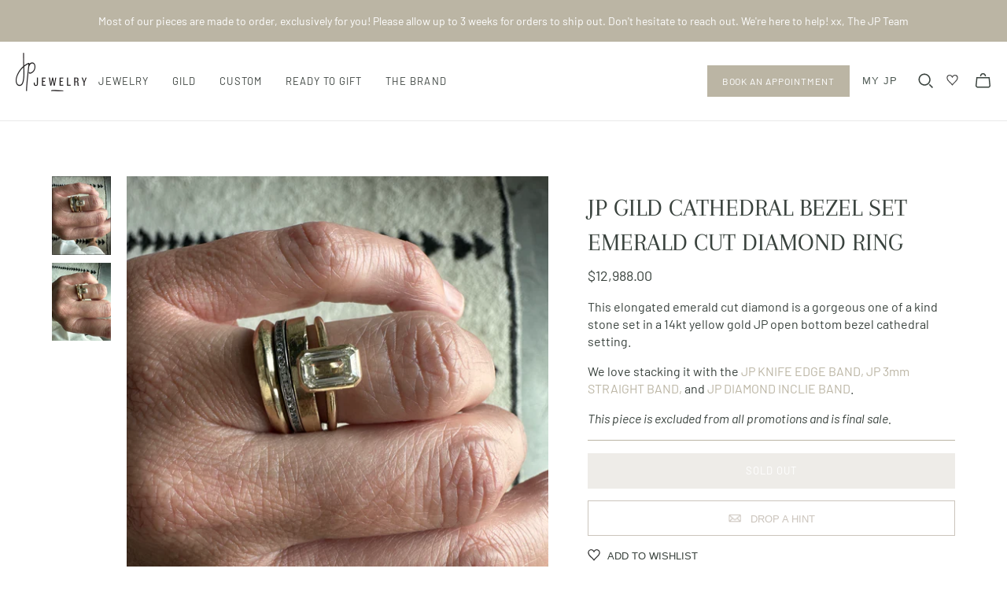

--- FILE ---
content_type: text/html; charset=utf-8
request_url: https://janepopejewelry.com/collections/ready-to-ship-gild/products/jp-gild-cathedral-bezel-set-emerald-cut-diamond-ring
body_size: 43183
content:
<!DOCTYPE html>
<html class="no-js no-touch">
<head>
  <meta charset="utf-8">
  <meta http-equiv="X-UA-Compatible" content="IE=edge">
  <meta name="viewport" content="width=device-width" />

  <title>
    JP GILD CATHEDRAL BEZEL SET EMERALD CUT DIAMOND RING | Jane Pope Jewelry

    

    

    
  </title>

  
    <meta name="description" content="This elongated emerald cut diamond is a gorgeous one of a kind stone set in a 14kt yellow gold JP open bottom bezel cathedral setting. We love stacking it with the JP KNIFE EDGE BAND, JP 3mm STRAIGHT BAND, and JP DIAMOND INCLIE BAND.  This piece is excluded from all promotions and is final sale. ">
  

  <link href="//janepopejewelry.com/cdn/shop/t/28/assets/theme.scss.css?v=158376597538056397331762200011" rel="stylesheet" type="text/css" media="all" />


  <link href="//janepopejewelry.com/cdn/shop/t/28/assets/dflip.min.css?v=44060703731328144731723727661" rel="stylesheet" type="text/css" media="all" />
  <link href="//janepopejewelry.com/cdn/shop/t/28/assets/themify-icons.min.css?v=154451918723285240841723727663" rel="stylesheet" type="text/css" media="all" />

  
    <link rel="shortcut icon" href="//janepopejewelry.com/cdn/shop/files/shopify-logo_32x32.png?v=1703870861" type="image/png" />
  

  
    <link rel="canonical" href="https://janepopejewelry.com/products/jp-gild-cathedral-bezel-set-emerald-cut-diamond-ring" />
  

  















<meta property="og:site_name" content="Jane Pope Jewelry">
<meta property="og:url" content="https://janepopejewelry.com/products/jp-gild-cathedral-bezel-set-emerald-cut-diamond-ring">
<meta property="og:title" content="JP GILD CATHEDRAL BEZEL SET EMERALD CUT DIAMOND RING">
<meta property="og:type" content="website">
<meta property="og:description" content="This elongated emerald cut diamond is a gorgeous one of a kind stone set in a 14kt yellow gold JP open bottom bezel cathedral setting. We love stacking it with the JP KNIFE EDGE BAND, JP 3mm STRAIGHT BAND, and JP DIAMOND INCLIE BAND.  This piece is excluded from all promotions and is final sale. ">




    
    
    

    
    
    <meta
      property="og:image"
      content="https://janepopejewelry.com/cdn/shop/files/IMG_0829_1200x1600.jpg?v=1712088310"
    />
    <meta
      property="og:image:secure_url"
      content="https://janepopejewelry.com/cdn/shop/files/IMG_0829_1200x1600.jpg?v=1712088310"
    />
    <meta property="og:image:width" content="1200" />
    <meta property="og:image:height" content="1600" />
    
    
    <meta property="og:image:alt" content="Social media image" />
  
















<meta name="twitter:title" content="JP GILD CATHEDRAL BEZEL SET EMERALD CUT DIAMOND RING | Jane Pope Jewelry">
<meta name="twitter:description" content="This elongated emerald cut diamond is a gorgeous one of a kind stone set in a 14kt yellow gold JP open bottom bezel cathedral setting. We love stacking it with the JP KNIFE EDGE BAND, JP 3mm STRAIGHT BAND, and JP DIAMOND INCLIE BAND.  This piece is excluded from all promotions and is final sale. ">


    
    
    
      
      
      <meta name="twitter:card" content="summary">
    
    
    <meta
      property="twitter:image"
      content="https://janepopejewelry.com/cdn/shop/files/IMG_0829_1200x1200_crop_center.jpg?v=1712088310"
    />
    <meta property="twitter:image:width" content="1200" />
    <meta property="twitter:image:height" content="1200" />
    
    
    <meta property="twitter:image:alt" content="Social media image" />
  



  <script>window.performance && window.performance.mark && window.performance.mark('shopify.content_for_header.start');</script><meta name="facebook-domain-verification" content="596fccgkzzbs6koaxxnooief6tr1c6">
<meta name="google-site-verification" content="HnW--nlb9PwDIbg--SdvCBiwMno9p4GAghExzRyDqIY">
<meta id="shopify-digital-wallet" name="shopify-digital-wallet" content="/35846094985/digital_wallets/dialog">
<meta name="shopify-checkout-api-token" content="e66765e067aee6d42a4b557371618a4e">
<link rel="alternate" type="application/json+oembed" href="https://janepopejewelry.com/products/jp-gild-cathedral-bezel-set-emerald-cut-diamond-ring.oembed">
<script async="async" src="/checkouts/internal/preloads.js?locale=en-US"></script>
<link rel="preconnect" href="https://shop.app" crossorigin="anonymous">
<script async="async" src="https://shop.app/checkouts/internal/preloads.js?locale=en-US&shop_id=35846094985" crossorigin="anonymous"></script>
<script id="apple-pay-shop-capabilities" type="application/json">{"shopId":35846094985,"countryCode":"US","currencyCode":"USD","merchantCapabilities":["supports3DS"],"merchantId":"gid:\/\/shopify\/Shop\/35846094985","merchantName":"Jane Pope Jewelry","requiredBillingContactFields":["postalAddress","email","phone"],"requiredShippingContactFields":["postalAddress","email","phone"],"shippingType":"shipping","supportedNetworks":["visa","masterCard","amex","discover","elo","jcb"],"total":{"type":"pending","label":"Jane Pope Jewelry","amount":"1.00"},"shopifyPaymentsEnabled":true,"supportsSubscriptions":true}</script>
<script id="shopify-features" type="application/json">{"accessToken":"e66765e067aee6d42a4b557371618a4e","betas":["rich-media-storefront-analytics"],"domain":"janepopejewelry.com","predictiveSearch":true,"shopId":35846094985,"locale":"en"}</script>
<script>var Shopify = Shopify || {};
Shopify.shop = "jane-pope-sdco.myshopify.com";
Shopify.locale = "en";
Shopify.currency = {"active":"USD","rate":"1.0"};
Shopify.country = "US";
Shopify.theme = {"name":"Jane Pope Jewelry - 2.0","id":129369899145,"schema_name":"Atlantic","schema_version":"14.2.1","theme_store_id":null,"role":"main"};
Shopify.theme.handle = "null";
Shopify.theme.style = {"id":null,"handle":null};
Shopify.cdnHost = "janepopejewelry.com/cdn";
Shopify.routes = Shopify.routes || {};
Shopify.routes.root = "/";</script>
<script type="module">!function(o){(o.Shopify=o.Shopify||{}).modules=!0}(window);</script>
<script>!function(o){function n(){var o=[];function n(){o.push(Array.prototype.slice.apply(arguments))}return n.q=o,n}var t=o.Shopify=o.Shopify||{};t.loadFeatures=n(),t.autoloadFeatures=n()}(window);</script>
<script>
  window.ShopifyPay = window.ShopifyPay || {};
  window.ShopifyPay.apiHost = "shop.app\/pay";
  window.ShopifyPay.redirectState = null;
</script>
<script id="shop-js-analytics" type="application/json">{"pageType":"product"}</script>
<script defer="defer" async type="module" src="//janepopejewelry.com/cdn/shopifycloud/shop-js/modules/v2/client.init-shop-cart-sync_BdyHc3Nr.en.esm.js"></script>
<script defer="defer" async type="module" src="//janepopejewelry.com/cdn/shopifycloud/shop-js/modules/v2/chunk.common_Daul8nwZ.esm.js"></script>
<script type="module">
  await import("//janepopejewelry.com/cdn/shopifycloud/shop-js/modules/v2/client.init-shop-cart-sync_BdyHc3Nr.en.esm.js");
await import("//janepopejewelry.com/cdn/shopifycloud/shop-js/modules/v2/chunk.common_Daul8nwZ.esm.js");

  window.Shopify.SignInWithShop?.initShopCartSync?.({"fedCMEnabled":true,"windoidEnabled":true});

</script>
<script>
  window.Shopify = window.Shopify || {};
  if (!window.Shopify.featureAssets) window.Shopify.featureAssets = {};
  window.Shopify.featureAssets['shop-js'] = {"shop-cart-sync":["modules/v2/client.shop-cart-sync_QYOiDySF.en.esm.js","modules/v2/chunk.common_Daul8nwZ.esm.js"],"init-fed-cm":["modules/v2/client.init-fed-cm_DchLp9rc.en.esm.js","modules/v2/chunk.common_Daul8nwZ.esm.js"],"shop-button":["modules/v2/client.shop-button_OV7bAJc5.en.esm.js","modules/v2/chunk.common_Daul8nwZ.esm.js"],"init-windoid":["modules/v2/client.init-windoid_DwxFKQ8e.en.esm.js","modules/v2/chunk.common_Daul8nwZ.esm.js"],"shop-cash-offers":["modules/v2/client.shop-cash-offers_DWtL6Bq3.en.esm.js","modules/v2/chunk.common_Daul8nwZ.esm.js","modules/v2/chunk.modal_CQq8HTM6.esm.js"],"shop-toast-manager":["modules/v2/client.shop-toast-manager_CX9r1SjA.en.esm.js","modules/v2/chunk.common_Daul8nwZ.esm.js"],"init-shop-email-lookup-coordinator":["modules/v2/client.init-shop-email-lookup-coordinator_UhKnw74l.en.esm.js","modules/v2/chunk.common_Daul8nwZ.esm.js"],"pay-button":["modules/v2/client.pay-button_DzxNnLDY.en.esm.js","modules/v2/chunk.common_Daul8nwZ.esm.js"],"avatar":["modules/v2/client.avatar_BTnouDA3.en.esm.js"],"init-shop-cart-sync":["modules/v2/client.init-shop-cart-sync_BdyHc3Nr.en.esm.js","modules/v2/chunk.common_Daul8nwZ.esm.js"],"shop-login-button":["modules/v2/client.shop-login-button_D8B466_1.en.esm.js","modules/v2/chunk.common_Daul8nwZ.esm.js","modules/v2/chunk.modal_CQq8HTM6.esm.js"],"init-customer-accounts-sign-up":["modules/v2/client.init-customer-accounts-sign-up_C8fpPm4i.en.esm.js","modules/v2/client.shop-login-button_D8B466_1.en.esm.js","modules/v2/chunk.common_Daul8nwZ.esm.js","modules/v2/chunk.modal_CQq8HTM6.esm.js"],"init-shop-for-new-customer-accounts":["modules/v2/client.init-shop-for-new-customer-accounts_CVTO0Ztu.en.esm.js","modules/v2/client.shop-login-button_D8B466_1.en.esm.js","modules/v2/chunk.common_Daul8nwZ.esm.js","modules/v2/chunk.modal_CQq8HTM6.esm.js"],"init-customer-accounts":["modules/v2/client.init-customer-accounts_dRgKMfrE.en.esm.js","modules/v2/client.shop-login-button_D8B466_1.en.esm.js","modules/v2/chunk.common_Daul8nwZ.esm.js","modules/v2/chunk.modal_CQq8HTM6.esm.js"],"shop-follow-button":["modules/v2/client.shop-follow-button_CkZpjEct.en.esm.js","modules/v2/chunk.common_Daul8nwZ.esm.js","modules/v2/chunk.modal_CQq8HTM6.esm.js"],"lead-capture":["modules/v2/client.lead-capture_BntHBhfp.en.esm.js","modules/v2/chunk.common_Daul8nwZ.esm.js","modules/v2/chunk.modal_CQq8HTM6.esm.js"],"checkout-modal":["modules/v2/client.checkout-modal_CfxcYbTm.en.esm.js","modules/v2/chunk.common_Daul8nwZ.esm.js","modules/v2/chunk.modal_CQq8HTM6.esm.js"],"shop-login":["modules/v2/client.shop-login_Da4GZ2H6.en.esm.js","modules/v2/chunk.common_Daul8nwZ.esm.js","modules/v2/chunk.modal_CQq8HTM6.esm.js"],"payment-terms":["modules/v2/client.payment-terms_MV4M3zvL.en.esm.js","modules/v2/chunk.common_Daul8nwZ.esm.js","modules/v2/chunk.modal_CQq8HTM6.esm.js"]};
</script>
<script>(function() {
  var isLoaded = false;
  function asyncLoad() {
    if (isLoaded) return;
    isLoaded = true;
    var urls = ["https:\/\/chimpstatic.com\/mcjs-connected\/js\/users\/e99afdfa9bb469f2e3942e449\/b4863d1158bba259f6d5c0b81.js?shop=jane-pope-sdco.myshopify.com","https:\/\/dropahint.love\/js\/script.js?shop=jane-pope-sdco.myshopify.com","https:\/\/instafeed.nfcube.com\/cdn\/40cb82a6c34ce2cc3a8326c36bb4620e.js?shop=jane-pope-sdco.myshopify.com"];
    for (var i = 0; i < urls.length; i++) {
      var s = document.createElement('script');
      s.type = 'text/javascript';
      s.async = true;
      s.src = urls[i];
      var x = document.getElementsByTagName('script')[0];
      x.parentNode.insertBefore(s, x);
    }
  };
  if(window.attachEvent) {
    window.attachEvent('onload', asyncLoad);
  } else {
    window.addEventListener('load', asyncLoad, false);
  }
})();</script>
<script id="__st">var __st={"a":35846094985,"offset":-18000,"reqid":"fec678a1-baeb-4b08-aa3e-89d09af8d69e-1769005442","pageurl":"janepopejewelry.com\/collections\/ready-to-ship-gild\/products\/jp-gild-cathedral-bezel-set-emerald-cut-diamond-ring","u":"b3db3bf2f0fd","p":"product","rtyp":"product","rid":7496458207369};</script>
<script>window.ShopifyPaypalV4VisibilityTracking = true;</script>
<script id="captcha-bootstrap">!function(){'use strict';const t='contact',e='account',n='new_comment',o=[[t,t],['blogs',n],['comments',n],[t,'customer']],c=[[e,'customer_login'],[e,'guest_login'],[e,'recover_customer_password'],[e,'create_customer']],r=t=>t.map((([t,e])=>`form[action*='/${t}']:not([data-nocaptcha='true']) input[name='form_type'][value='${e}']`)).join(','),a=t=>()=>t?[...document.querySelectorAll(t)].map((t=>t.form)):[];function s(){const t=[...o],e=r(t);return a(e)}const i='password',u='form_key',d=['recaptcha-v3-token','g-recaptcha-response','h-captcha-response',i],f=()=>{try{return window.sessionStorage}catch{return}},m='__shopify_v',_=t=>t.elements[u];function p(t,e,n=!1){try{const o=window.sessionStorage,c=JSON.parse(o.getItem(e)),{data:r}=function(t){const{data:e,action:n}=t;return t[m]||n?{data:e,action:n}:{data:t,action:n}}(c);for(const[e,n]of Object.entries(r))t.elements[e]&&(t.elements[e].value=n);n&&o.removeItem(e)}catch(o){console.error('form repopulation failed',{error:o})}}const l='form_type',E='cptcha';function T(t){t.dataset[E]=!0}const w=window,h=w.document,L='Shopify',v='ce_forms',y='captcha';let A=!1;((t,e)=>{const n=(g='f06e6c50-85a8-45c8-87d0-21a2b65856fe',I='https://cdn.shopify.com/shopifycloud/storefront-forms-hcaptcha/ce_storefront_forms_captcha_hcaptcha.v1.5.2.iife.js',D={infoText:'Protected by hCaptcha',privacyText:'Privacy',termsText:'Terms'},(t,e,n)=>{const o=w[L][v],c=o.bindForm;if(c)return c(t,g,e,D).then(n);var r;o.q.push([[t,g,e,D],n]),r=I,A||(h.body.append(Object.assign(h.createElement('script'),{id:'captcha-provider',async:!0,src:r})),A=!0)});var g,I,D;w[L]=w[L]||{},w[L][v]=w[L][v]||{},w[L][v].q=[],w[L][y]=w[L][y]||{},w[L][y].protect=function(t,e){n(t,void 0,e),T(t)},Object.freeze(w[L][y]),function(t,e,n,w,h,L){const[v,y,A,g]=function(t,e,n){const i=e?o:[],u=t?c:[],d=[...i,...u],f=r(d),m=r(i),_=r(d.filter((([t,e])=>n.includes(e))));return[a(f),a(m),a(_),s()]}(w,h,L),I=t=>{const e=t.target;return e instanceof HTMLFormElement?e:e&&e.form},D=t=>v().includes(t);t.addEventListener('submit',(t=>{const e=I(t);if(!e)return;const n=D(e)&&!e.dataset.hcaptchaBound&&!e.dataset.recaptchaBound,o=_(e),c=g().includes(e)&&(!o||!o.value);(n||c)&&t.preventDefault(),c&&!n&&(function(t){try{if(!f())return;!function(t){const e=f();if(!e)return;const n=_(t);if(!n)return;const o=n.value;o&&e.removeItem(o)}(t);const e=Array.from(Array(32),(()=>Math.random().toString(36)[2])).join('');!function(t,e){_(t)||t.append(Object.assign(document.createElement('input'),{type:'hidden',name:u})),t.elements[u].value=e}(t,e),function(t,e){const n=f();if(!n)return;const o=[...t.querySelectorAll(`input[type='${i}']`)].map((({name:t})=>t)),c=[...d,...o],r={};for(const[a,s]of new FormData(t).entries())c.includes(a)||(r[a]=s);n.setItem(e,JSON.stringify({[m]:1,action:t.action,data:r}))}(t,e)}catch(e){console.error('failed to persist form',e)}}(e),e.submit())}));const S=(t,e)=>{t&&!t.dataset[E]&&(n(t,e.some((e=>e===t))),T(t))};for(const o of['focusin','change'])t.addEventListener(o,(t=>{const e=I(t);D(e)&&S(e,y())}));const B=e.get('form_key'),M=e.get(l),P=B&&M;t.addEventListener('DOMContentLoaded',(()=>{const t=y();if(P)for(const e of t)e.elements[l].value===M&&p(e,B);[...new Set([...A(),...v().filter((t=>'true'===t.dataset.shopifyCaptcha))])].forEach((e=>S(e,t)))}))}(h,new URLSearchParams(w.location.search),n,t,e,['guest_login'])})(!0,!0)}();</script>
<script integrity="sha256-4kQ18oKyAcykRKYeNunJcIwy7WH5gtpwJnB7kiuLZ1E=" data-source-attribution="shopify.loadfeatures" defer="defer" src="//janepopejewelry.com/cdn/shopifycloud/storefront/assets/storefront/load_feature-a0a9edcb.js" crossorigin="anonymous"></script>
<script crossorigin="anonymous" defer="defer" src="//janepopejewelry.com/cdn/shopifycloud/storefront/assets/shopify_pay/storefront-65b4c6d7.js?v=20250812"></script>
<script data-source-attribution="shopify.dynamic_checkout.dynamic.init">var Shopify=Shopify||{};Shopify.PaymentButton=Shopify.PaymentButton||{isStorefrontPortableWallets:!0,init:function(){window.Shopify.PaymentButton.init=function(){};var t=document.createElement("script");t.src="https://janepopejewelry.com/cdn/shopifycloud/portable-wallets/latest/portable-wallets.en.js",t.type="module",document.head.appendChild(t)}};
</script>
<script data-source-attribution="shopify.dynamic_checkout.buyer_consent">
  function portableWalletsHideBuyerConsent(e){var t=document.getElementById("shopify-buyer-consent"),n=document.getElementById("shopify-subscription-policy-button");t&&n&&(t.classList.add("hidden"),t.setAttribute("aria-hidden","true"),n.removeEventListener("click",e))}function portableWalletsShowBuyerConsent(e){var t=document.getElementById("shopify-buyer-consent"),n=document.getElementById("shopify-subscription-policy-button");t&&n&&(t.classList.remove("hidden"),t.removeAttribute("aria-hidden"),n.addEventListener("click",e))}window.Shopify?.PaymentButton&&(window.Shopify.PaymentButton.hideBuyerConsent=portableWalletsHideBuyerConsent,window.Shopify.PaymentButton.showBuyerConsent=portableWalletsShowBuyerConsent);
</script>
<script data-source-attribution="shopify.dynamic_checkout.cart.bootstrap">document.addEventListener("DOMContentLoaded",(function(){function t(){return document.querySelector("shopify-accelerated-checkout-cart, shopify-accelerated-checkout")}if(t())Shopify.PaymentButton.init();else{new MutationObserver((function(e,n){t()&&(Shopify.PaymentButton.init(),n.disconnect())})).observe(document.body,{childList:!0,subtree:!0})}}));
</script>
<script id='scb4127' type='text/javascript' async='' src='https://janepopejewelry.com/cdn/shopifycloud/privacy-banner/storefront-banner.js'></script><link id="shopify-accelerated-checkout-styles" rel="stylesheet" media="screen" href="https://janepopejewelry.com/cdn/shopifycloud/portable-wallets/latest/accelerated-checkout-backwards-compat.css" crossorigin="anonymous">
<style id="shopify-accelerated-checkout-cart">
        #shopify-buyer-consent {
  margin-top: 1em;
  display: inline-block;
  width: 100%;
}

#shopify-buyer-consent.hidden {
  display: none;
}

#shopify-subscription-policy-button {
  background: none;
  border: none;
  padding: 0;
  text-decoration: underline;
  font-size: inherit;
  cursor: pointer;
}

#shopify-subscription-policy-button::before {
  box-shadow: none;
}

      </style>
<script id="sections-script" data-sections="static-product-recommendations" defer="defer" src="//janepopejewelry.com/cdn/shop/t/28/compiled_assets/scripts.js?v=11355"></script>
<script>window.performance && window.performance.mark && window.performance.mark('shopify.content_for_header.end');</script>

<script>
    window.BOLD = window.BOLD || {};
        window.BOLD.options = window.BOLD.options || {};
        window.BOLD.options.settings = window.BOLD.options.settings || {};
        window.BOLD.options.settings.v1_variant_mode = window.BOLD.options.settings.v1_variant_mode || true;
        window.BOLD.options.settings.hybrid_fix_auto_insert_inputs =
        window.BOLD.options.settings.hybrid_fix_auto_insert_inputs || true;
</script>
<script>window.BOLD = window.BOLD || {};
    window.BOLD.common = window.BOLD.common || {};
    window.BOLD.common.Shopify = window.BOLD.common.Shopify || {};
    window.BOLD.common.Shopify.shop = {
      domain: 'janepopejewelry.com',
      permanent_domain: 'jane-pope-sdco.myshopify.com',
      url: 'https://janepopejewelry.com',
      secure_url: 'https://janepopejewelry.com',
      money_format: "${{amount}}",
      currency: "USD"
    };
    window.BOLD.common.Shopify.customer = {
      id: null,
      tags: null,
    };
    window.BOLD.common.Shopify.cart = {"note":null,"attributes":{},"original_total_price":0,"total_price":0,"total_discount":0,"total_weight":0.0,"item_count":0,"items":[],"requires_shipping":false,"currency":"USD","items_subtotal_price":0,"cart_level_discount_applications":[],"checkout_charge_amount":0};
    window.BOLD.common.template = 'product';window.BOLD.common.Shopify.formatMoney = function(money, format) {
        function n(t, e) {
            return "undefined" == typeof t ? e : t
        }
        function r(t, e, r, i) {
            if (e = n(e, 2),
                r = n(r, ","),
                i = n(i, "."),
            isNaN(t) || null == t)
                return 0;
            t = (t / 100).toFixed(e);
            var o = t.split(".")
                , a = o[0].replace(/(\d)(?=(\d\d\d)+(?!\d))/g, "$1" + r)
                , s = o[1] ? i + o[1] : "";
            return a + s
        }
        "string" == typeof money && (money = money.replace(".", ""));
        var i = ""
            , o = /\{\{\s*(\w+)\s*\}\}/
            , a = format || window.BOLD.common.Shopify.shop.money_format || window.Shopify.money_format || "$ {{ amount }}";
        switch (a.match(o)[1]) {
            case "amount":
                i = r(money, 2, ",", ".");
                break;
            case "amount_no_decimals":
                i = r(money, 0, ",", ".");
                break;
            case "amount_with_comma_separator":
                i = r(money, 2, ".", ",");
                break;
            case "amount_no_decimals_with_comma_separator":
                i = r(money, 0, ".", ",");
                break;
            case "amount_with_space_separator":
                i = r(money, 2, " ", ",");
                break;
            case "amount_no_decimals_with_space_separator":
                i = r(money, 0, " ", ",");
                break;
            case "amount_with_apostrophe_separator":
                i = r(money, 2, "'", ".");
                break;
        }
        return a.replace(o, i);
    };
    window.BOLD.common.Shopify.saveProduct = function (handle, product) {
      if (typeof handle === 'string' && typeof window.BOLD.common.Shopify.products[handle] === 'undefined') {
        if (typeof product === 'number') {
          window.BOLD.common.Shopify.handles[product] = handle;
          product = { id: product };
        }
        window.BOLD.common.Shopify.products[handle] = product;
      }
    };
    window.BOLD.common.Shopify.saveVariant = function (variant_id, variant) {
      if (typeof variant_id === 'number' && typeof window.BOLD.common.Shopify.variants[variant_id] === 'undefined') {
        window.BOLD.common.Shopify.variants[variant_id] = variant;
      }
    };window.BOLD.common.Shopify.products = window.BOLD.common.Shopify.products || {};
    window.BOLD.common.Shopify.variants = window.BOLD.common.Shopify.variants || {};
    window.BOLD.common.Shopify.handles = window.BOLD.common.Shopify.handles || {};window.BOLD.common.Shopify.saveProduct("jp-gild-cathedral-bezel-set-emerald-cut-diamond-ring", 7496458207369);window.BOLD.common.Shopify.saveVariant(42056719958153, { product_id: 7496458207369, product_handle: "jp-gild-cathedral-bezel-set-emerald-cut-diamond-ring", price: 1298800, group_id: '', csp_metafield: {}});window.BOLD.apps_installed = {"Product Options":2} || {};window.BOLD.common.Shopify.saveProduct("jp-gild-east-west-step-cut-bullet-diamond-ring", 8413181542537);window.BOLD.common.Shopify.saveVariant(45136608362633, { product_id: 8413181542537, product_handle: "jp-gild-east-west-step-cut-bullet-diamond-ring", price: 1209800, group_id: '', csp_metafield: {}});window.BOLD.common.Shopify.saveProduct("jp-gild-east-west-emerald-cut-diamond-dome-ring", 8392327725193);window.BOLD.common.Shopify.saveVariant(45074559991945, { product_id: 8392327725193, product_handle: "jp-gild-east-west-emerald-cut-diamond-dome-ring", price: 2489800, group_id: '', csp_metafield: {}});window.BOLD.common.Shopify.saveProduct("jp-gild-bezel-set-three-stone-cluster-diamond-ring", 8391203487881);window.BOLD.common.Shopify.saveVariant(45071008366729, { product_id: 8391203487881, product_handle: "jp-gild-bezel-set-three-stone-cluster-diamond-ring", price: 2089800, group_id: '', csp_metafield: {}});window.BOLD.common.Shopify.saveProduct("jp-gild-lavender-sapphire-with-pink-diamond-ring", 8390064767113);window.BOLD.common.Shopify.saveVariant(45063321911433, { product_id: 8390064767113, product_handle: "jp-gild-lavender-sapphire-with-pink-diamond-ring", price: 909800, group_id: '', csp_metafield: {}});window.BOLD.common.Shopify.saveProduct("jp-gild-three-stone-oval-diamond-ring", 8390062702729);window.BOLD.common.Shopify.saveVariant(45063315619977, { product_id: 8390062702729, product_handle: "jp-gild-three-stone-oval-diamond-ring", price: 1489800, group_id: '', csp_metafield: {}});window.BOLD.common.Shopify.saveProduct("jp-gild-east-west-four-prong-emerald-cut-diamond-ring", 8342123053193);window.BOLD.common.Shopify.saveVariant(44939432198281, { product_id: 8342123053193, product_handle: "jp-gild-east-west-four-prong-emerald-cut-diamond-ring", price: 2489800, group_id: '', csp_metafield: {}});window.BOLD.common.Shopify.saveProduct("jp-gild-east-west-four-prong-oval-diamond-ring", 8342118695049);window.BOLD.common.Shopify.saveVariant(44939396055177, { product_id: 8342118695049, product_handle: "jp-gild-east-west-four-prong-oval-diamond-ring", price: 2489800, group_id: '', csp_metafield: {}});window.BOLD.common.Shopify.saveProduct("jp-gild-bezel-set-three-stone-oval-diamond-ring-1", 8342109388937);window.BOLD.common.Shopify.saveVariant(44939340578953, { product_id: 8342109388937, product_handle: "jp-gild-bezel-set-three-stone-oval-diamond-ring-1", price: 1089800, group_id: '', csp_metafield: {}});window.BOLD.common.Shopify.saveProduct("jp-gild-bezel-set-oval-diamond-with-side-pink-diamonds", 8293824626825);window.BOLD.common.Shopify.saveVariant(44778458579081, { product_id: 8293824626825, product_handle: "jp-gild-bezel-set-oval-diamond-with-side-pink-diamonds", price: 1489800, group_id: '', csp_metafield: {}});window.BOLD.common.Shopify.saveProduct("jp-gild-bezel-set-bullet-diamond-ring", 8291396976777);window.BOLD.common.Shopify.saveVariant(44773727207561, { product_id: 8291396976777, product_handle: "jp-gild-bezel-set-bullet-diamond-ring", price: 2489800, group_id: '', csp_metafield: {}});window.BOLD.common.Shopify.saveProduct("jp-gild-bezel-set-three-stone-diamond-ring-2", 8242291376265);window.BOLD.common.Shopify.saveVariant(44602472398985, { product_id: 8242291376265, product_handle: "jp-gild-bezel-set-three-stone-diamond-ring-2", price: 789800, group_id: '', csp_metafield: {}});window.BOLD.common.Shopify.saveProduct("jp-gild-organic-four-prong-asscher-cut-diamond-ring", 8193626505353);window.BOLD.common.Shopify.saveVariant(44449957806217, { product_id: 8193626505353, product_handle: "jp-gild-organic-four-prong-asscher-cut-diamond-ring", price: 1909800, group_id: '', csp_metafield: {}});window.BOLD.common.Shopify.saveProduct("jp-gild-bezel-set-three-stone-diamond-ring-gia-certified", 8120366170249);window.BOLD.common.Shopify.saveVariant(44003849601161, { product_id: 8120366170249, product_handle: "jp-gild-bezel-set-three-stone-diamond-ring-gia-certified", price: 989800, group_id: '', csp_metafield: {}});window.BOLD.common.Shopify.saveProduct("jp-gild-bezel-set-salt-pepper-asscher-cut-diamond-ring", 7874441609353);window.BOLD.common.Shopify.saveVariant(43018072522889, { product_id: 7874441609353, product_handle: "jp-gild-bezel-set-salt-pepper-asscher-cut-diamond-ring", price: 699800, group_id: '', csp_metafield: {}});window.BOLD.common.Shopify.saveProduct("jp-gild-deco-three-stone-bezel-set-diamond-ring", 7844179771529);window.BOLD.common.Shopify.saveVariant(42935619747977, { product_id: 7844179771529, product_handle: "jp-gild-deco-three-stone-bezel-set-diamond-ring", price: 1989800, group_id: '', csp_metafield: {}});window.BOLD.common.Shopify.saveProduct("jp-gild-mixed-metal-partial-bezel-step-cut-shield-diamond-ring", 7816379564169);window.BOLD.common.Shopify.saveVariant(42864296394889, { product_id: 7816379564169, product_handle: "jp-gild-mixed-metal-partial-bezel-step-cut-shield-diamond-ring", price: 1889800, group_id: '', csp_metafield: {}});window.BOLD.common.Shopify.saveProduct("jp-gild-mixed-metal-partial-bezel-cushion-cut-diamond-ring", 7816357707913);window.BOLD.common.Shopify.saveVariant(42864263594121, { product_id: 7816357707913, product_handle: "jp-gild-mixed-metal-partial-bezel-cushion-cut-diamond-ring", price: 2489800, group_id: '', csp_metafield: {}});window.BOLD.common.Shopify.saveProduct("new-jp-gild-mixed-metal-partial-bezel-rose-cut-diamond", 7816330281097);window.BOLD.common.Shopify.saveVariant(42864210706569, { product_id: 7816330281097, product_handle: "new-jp-gild-mixed-metal-partial-bezel-rose-cut-diamond", price: 989800, group_id: '', csp_metafield: {}});window.BOLD.common.Shopify.saveProduct("new-jp-gild-xl-prong-round-champagne-diamond-ring", 7657975218313);window.BOLD.common.Shopify.saveVariant(42439048691849, { product_id: 7657975218313, product_handle: "new-jp-gild-xl-prong-round-champagne-diamond-ring", price: 709800, group_id: '', csp_metafield: {}});window.BOLD.common.Shopify.saveProduct("jp-gild-cathedral-bezel-set-emerald-cut-diamond-ring", 7496458207369);window.BOLD.common.Shopify.saveVariant(42056719958153, { product_id: 7496458207369, product_handle: "jp-gild-cathedral-bezel-set-emerald-cut-diamond-ring", price: 1298800, group_id: '', csp_metafield: {}});window.BOLD.common.Shopify.saveProduct("jp-gild-cathedral-set-old-mine-diamond-gia-certified", 7476992475273);window.BOLD.common.Shopify.saveVariant(41988127326345, { product_id: 7476992475273, product_handle: "jp-gild-cathedral-set-old-mine-diamond-gia-certified", price: 2589800, group_id: '', csp_metafield: {}});window.BOLD.common.Shopify.saveProduct("new-jp-gild-tab-set-radiant-cut-orange-brown-diamond-ring", 7444490879113);window.BOLD.common.Shopify.saveVariant(41880085201033, { product_id: 7444490879113, product_handle: "new-jp-gild-tab-set-radiant-cut-orange-brown-diamond-ring", price: 1398800, group_id: '', csp_metafield: {}});window.BOLD.common.Shopify.saveProduct("new-jp-gild-open-partial-bezel-set-step-cut-orange-brown-diamond-ring", 7443070419081);window.BOLD.common.Shopify.saveVariant(41874819743881, { product_id: 7443070419081, product_handle: "new-jp-gild-open-partial-bezel-set-step-cut-orange-brown-diamond-ring", price: 1389800, group_id: '', csp_metafield: {}});window.BOLD.common.Shopify.saveProduct("new-jp-gild-open-partial-bezel-set-oval-orange-brown-diamond-ring", 7443065405577);window.BOLD.common.Shopify.saveVariant(41874808569993, { product_id: 7443065405577, product_handle: "new-jp-gild-open-partial-bezel-set-oval-orange-brown-diamond-ring", price: 1389800, group_id: '', csp_metafield: {}});window.BOLD.common.Shopify.saveProduct("new-jp-gild-partial-bezel-set-pear-shape-knife-edge", 7443055870089);window.BOLD.common.Shopify.saveVariant(41874785927305, { product_id: 7443055870089, product_handle: "new-jp-gild-partial-bezel-set-pear-shape-knife-edge", price: 1379800, group_id: '', csp_metafield: {}});window.BOLD.common.Shopify.saveProduct("new-jp-gild-four-prong-salt-pepper-asscher-cut-diamond-ring", 7428766990473);window.BOLD.common.Shopify.saveVariant(41851531722889, { product_id: 7428766990473, product_handle: "new-jp-gild-four-prong-salt-pepper-asscher-cut-diamond-ring", price: 659800, group_id: '', csp_metafield: {}});window.BOLD.common.Shopify.saveProduct("jp-gild-four-prong-three-stone-diamond-ring", 7415075635337);window.BOLD.common.Shopify.saveVariant(41810408931465, { product_id: 7415075635337, product_handle: "jp-gild-four-prong-three-stone-diamond-ring", price: 989800, group_id: '', csp_metafield: {}});window.BOLD.common.Shopify.saveProduct("jp-gild-bezel-set-three-stone-oval-diamond-ring", 7415072489609);window.BOLD.common.Shopify.saveVariant(41810397986953, { product_id: 7415072489609, product_handle: "jp-gild-bezel-set-three-stone-oval-diamond-ring", price: 989800, group_id: '', csp_metafield: {}});window.BOLD.common.Shopify.saveProduct("jp-gild-partial-bezel-emerald-cut-diamond-ring", 7292083798153);window.BOLD.common.Shopify.saveVariant(41487090745481, { product_id: 7292083798153, product_handle: "jp-gild-partial-bezel-emerald-cut-diamond-ring", price: 2088800, group_id: '', csp_metafield: {}});window.BOLD.common.Shopify.saveProduct("jp-gild-four-prong-cathedral-round-salt-pepper-ring", 7247458730121);window.BOLD.common.Shopify.saveVariant(41379487350921, { product_id: 7247458730121, product_handle: "jp-gild-four-prong-cathedral-round-salt-pepper-ring", price: 755800, group_id: '', csp_metafield: {}});window.BOLD.common.Shopify.saveProduct("jp-gild-four-prong-round-diamond-ring-1-9ct", 7219334054025);window.BOLD.common.Shopify.saveVariant(41309216538761, { product_id: 7219334054025, product_handle: "jp-gild-four-prong-round-diamond-ring-1-9ct", price: 3489800, group_id: '', csp_metafield: {}});window.BOLD.common.Shopify.saveProduct("jp-gild-bezel-set-emerald-cut-diamond-ring-1-71ct", 7182847180937);window.BOLD.common.Shopify.saveVariant(41217762754697, { product_id: 7182847180937, product_handle: "jp-gild-bezel-set-emerald-cut-diamond-ring-1-71ct", price: 1799800, group_id: '', csp_metafield: {}});window.BOLD.common.Shopify.saveProduct("jp-gild-bezel-set-oval-diamond-ring-2-01ct", 7182825357449);window.BOLD.common.Shopify.saveVariant(41217706721417, { product_id: 7182825357449, product_handle: "jp-gild-bezel-set-oval-diamond-ring-2-01ct", price: 2789800, group_id: '', csp_metafield: {}});window.BOLD.common.Shopify.saveProduct("jp-gild-bezel-set-kite-step-cut-diamond-ring", 7166192353417);window.BOLD.common.Shopify.saveVariant(41172356530313, { product_id: 7166192353417, product_handle: "jp-gild-bezel-set-kite-step-cut-diamond-ring", price: 748800, group_id: '', csp_metafield: {}});window.BOLD.common.Shopify.saveProduct("jp-off-set-diamond-shield-ring", 7166183571593);window.BOLD.common.Shopify.saveVariant(41172332839049, { product_id: 7166183571593, product_handle: "jp-off-set-diamond-shield-ring", price: 828800, group_id: '', csp_metafield: {}});window.BOLD.common.Shopify.saveProduct("jp-gild-oval-mosaic-diamond-ring", 7166109843593);window.BOLD.common.Shopify.saveVariant(41172194623625, { product_id: 7166109843593, product_handle: "jp-gild-oval-mosaic-diamond-ring", price: 1398800, group_id: '', csp_metafield: {}});window.BOLD.common.Shopify.saveProduct("jp-gild-four-prong-round-diamond-ring-1-02ct", 7166074683529);window.BOLD.common.Shopify.saveVariant(41172148715657, { product_id: 7166074683529, product_handle: "jp-gild-four-prong-round-diamond-ring-1-02ct", price: 1498800, group_id: '', csp_metafield: {}});window.BOLD.common.Shopify.saveProduct("jp-gild-four-prong-cushion-cut-champagne-diamond-ring-1-05ct", 7029381791881);window.BOLD.common.Shopify.saveVariant(40800245776521, { product_id: 7029381791881, product_handle: "jp-gild-four-prong-cushion-cut-champagne-diamond-ring-1-05ct", price: 528800, group_id: '', csp_metafield: {}});window.BOLD.common.Shopify.saveProduct("jp-gild-four-prong-cushion-cut-champagne-diamond-ring-1-02ct", 7029373370505);window.BOLD.common.Shopify.saveVariant(40800227295369, { product_id: 7029373370505, product_handle: "jp-gild-four-prong-cushion-cut-champagne-diamond-ring-1-02ct", price: 503800, group_id: '', csp_metafield: {}});window.BOLD.common.Shopify.saveProduct("jp-gild-bezel-set-emerald-cut-diamond-ring-1-01ct", 6987048648841);window.BOLD.common.Shopify.saveVariant(40660892319881, { product_id: 6987048648841, product_handle: "jp-gild-bezel-set-emerald-cut-diamond-ring-1-01ct", price: 789800, group_id: '', csp_metafield: {}});window.BOLD.common.Shopify.saveProduct("jp-gild-decagon-bezel-set-round-mocha-diamond-ring", 6986291937417);window.BOLD.common.Shopify.saveVariant(40658611470473, { product_id: 6986291937417, product_handle: "jp-gild-decagon-bezel-set-round-mocha-diamond-ring", price: 1967800, group_id: '', csp_metafield: {}});window.BOLD.common.Shopify.saveProduct("jp-gild-domed-champagne-diamond-ring", 6972390572169);window.BOLD.common.Shopify.saveVariant(40612628168841, { product_id: 6972390572169, product_handle: "jp-gild-domed-champagne-diamond-ring", price: 589800, group_id: '', csp_metafield: {}});window.BOLD.common.Shopify.saveProduct("jp-gild-knife-edge-ashoka-diamond-ring-gia-certified", 6972309831817);window.BOLD.common.Shopify.saveVariant(40612444504201, { product_id: 6972309831817, product_handle: "jp-gild-knife-edge-ashoka-diamond-ring-gia-certified", price: 1078800, group_id: '', csp_metafield: {}});window.BOLD.common.Shopify.saveProduct("jp-gild-bezel-set-asscher-cut-diamond-ring-2-02ct", 6962845712521);window.BOLD.common.Shopify.saveVariant(40566675374217, { product_id: 6962845712521, product_handle: "jp-gild-bezel-set-asscher-cut-diamond-ring-2-02ct", price: 2898800, group_id: '', csp_metafield: {}});window.BOLD.common.Shopify.saveProduct("jp-gild-four-prong-asscher-diamond-ring-1-50ct", 6962756681865);window.BOLD.common.Shopify.saveVariant(40566375219337, { product_id: 6962756681865, product_handle: "jp-gild-four-prong-asscher-diamond-ring-1-50ct", price: 1298800, group_id: '', csp_metafield: {}});window.BOLD.common.Shopify.saveProduct("jp-gild-bezel-set-white-diamond-ring-1-03ct", 6901387100297);window.BOLD.common.Shopify.saveVariant(40377282691209, { product_id: 6901387100297, product_handle: "jp-gild-bezel-set-white-diamond-ring-1-03ct", price: 1173800, group_id: '', csp_metafield: {}});window.BOLD.common.Shopify.saveProduct("jp-gild-open-bezel-champagne-oval-diamond-ring", 6838830334089);window.BOLD.common.Shopify.saveVariant(40124526559369, { product_id: 6838830334089, product_handle: "jp-gild-open-bezel-champagne-oval-diamond-ring", price: 986800, group_id: '', csp_metafield: {}});window.BOLD.common.Shopify.saveProduct("jp-gild-bezel-set-trio-ring", 6831038201993);window.BOLD.common.Shopify.saveVariant(40095182028937, { product_id: 6831038201993, product_handle: "jp-gild-bezel-set-trio-ring", price: 1978800, group_id: '', csp_metafield: {}});window.BOLD.common.Shopify.saveProduct("jp-gild-bezel-set-triply-ring", 6831029944457);window.BOLD.common.Shopify.saveVariant(40095165218953, { product_id: 6831029944457, product_handle: "jp-gild-bezel-set-triply-ring", price: 1409800, group_id: '', csp_metafield: {}});window.BOLD.common.Shopify.saveProduct("jp-gild-bezel-set-round-diamond-ring", 6830930198665);window.BOLD.common.Shopify.saveVariant(40095014617225, { product_id: 6830930198665, product_handle: "jp-gild-bezel-set-round-diamond-ring", price: 4789800, group_id: '', csp_metafield: {}});window.BOLD.common.Shopify.metafields = window.BOLD.common.Shopify.metafields || {};window.BOLD.common.Shopify.metafields["bold_rp"] = {};window.BOLD.common.Shopify.metafields["bold_csp_defaults"] = {};window.BOLD.common.cacheParams = window.BOLD.common.cacheParams || {};
</script><link href="//janepopejewelry.com/cdn/shop/t/28/assets/bold-options.css?v=6857482268909997341699455967" rel="stylesheet" type="text/css" media="all" />
<script src="https://options.shopapps.site/js/options.js" type="text/javascript"></script>
<script>
    window.BOLD.common.cacheParams.options = 1768920634;
</script>
  
  <script>
    document.documentElement.className=document.documentElement.className.replace(/\bno-js\b/,'js');
    if(window.Shopify&&window.Shopify.designMode)document.documentElement.className+=' in-theme-editor';
    if(('ontouchstart' in window)||window.DocumentTouch&&document instanceof DocumentTouch)document.documentElement.className=document.documentElement.className.replace(/\bno-touch\b/,'has-touch');
  </script>
  <script src="//janepopejewelry.com/cdn/shop/t/28/assets/tiny-slider.js?v=27220615791850949531722432984" type="text/javascript"></script>

  
<script>
  Theme = {};
  Theme.version = "14.2.1";
  Theme.products = new Array();
  Theme.shippingCalcErrorMessage = "Error: zip / postal code --error_message--";
  Theme.shippingCalcMultiRates = "There are --number_of_rates-- shipping rates available for --address--, starting at --rate--.";
  Theme.shippingCalcOneRate = "There is one shipping rate available for --address--.";
  Theme.shippingCalcNoRates = "We do not ship to this destination.";
  Theme.shippingCalcRateValues = "--rate_title-- at --rate--";
  Theme.userLoggedIn = false;
  Theme.userAddress = '';
  Theme.centerHeader = false;

  Theme.cartItemsOne = "item";
  Theme.cartItemsOther = "items";

  Theme.addToCart = "Add to cart";
  Theme.soldOut = "Sold out";
  Theme.unavailable = "Unavailable";

</script>


   
  

<script type="text/javascript">
  function initAppmate(Appmate){
    Appmate.wk.on({
      'click .wk-variant-link': eventHandler(function(){
        var id = Appmate.wk.$(this).closest('[data-wk-item]').attr("data-wk-item");
        var href = this.href;
        var product = Appmate.wk.getItem(id).then(function(product){
          var variant = product.selected_or_first_available_variant || {};
          sendTracking({
            hitType: 'event',
            eventCategory: 'Wishlist',
            eventAction: 'WK Clicked Product',
            eventLabel: 'Wishlist King',
            hitCallback: function() {
              document.location = href;
            }
          }, {
            id: variant.sku || variant.id,
            name: product.title,
            category: product.type,
            brand: product.vendor,
            variant: variant.title,
            price: variant.price
          }, {
            list: "" || undefined
          });
        })
      }),
      'click [data-wk-add-product]': eventHandler(function(){
        var productId = this.getAttribute('data-wk-add-product');
        var select = Appmate.wk.$(this).parents('form').find('select[name="id"]');
        var variantId = select.length ? select.val() : undefined;
        Appmate.wk.addProduct(productId, variantId).then(function(product) {
          var variant = product.selected_or_first_available_variant || {};
          sendTracking({
            hitType: 'event',
            eventCategory: 'Wishlist',
            eventAction: 'WK Added Product',
            eventLabel: 'Wishlist King',
          }, {
            id: variant.sku || variant.id,
            name: product.title,
            category: product.type,
            brand: product.vendor,
            variant: variant.title,
            price: variant.price
          }, {
            list: "" || undefined
          });
        });
      }),
      'click [data-wk-remove-product]': eventHandler(function(){
        var productId = this.getAttribute('data-wk-remove-product');
        Appmate.wk.removeProduct(productId).then(function(product) {
          var variant = product.selected_or_first_available_variant || {};
          sendTracking({
            hitType: 'event',
            eventCategory: 'Wishlist',
            eventAction: 'WK Removed Product',
            eventLabel: 'Wishlist King',
          }, {
            id: variant.sku || variant.id,
            name: product.title,
            category: product.type,
            brand: product.vendor,
            variant: variant.title,
            price: variant.price
          }, {
            list: "" || undefined
          });
        });
      }),
      'click [data-wk-remove-item]': eventHandler(function(){
        var itemId = this.getAttribute('data-wk-remove-item');
        fadeOrNot(this, function() {
          Appmate.wk.removeItem(itemId).then(function(product){
            var variant = product.selected_or_first_available_variant || {};
            sendTracking({
              hitType: 'event',
              eventCategory: 'Wishlist',
              eventAction: 'WK Removed Product',
              eventLabel: 'Wishlist King',
            }, {
              id: variant.sku || variant.id,
              name: product.title,
              category: product.type,
              brand: product.vendor,
              variant: variant.title,
              price: variant.price
            }, {
              list: "" || undefined
            });
          });
        });
      }),
      'click [data-wk-clear-wishlist]': eventHandler(function(){
        var wishlistId = this.getAttribute('data-wk-clear-wishlist');
        Appmate.wk.clear(wishlistId).then(function() {
          sendTracking({
            hitType: 'event',
            eventCategory: 'Wishlist',
            eventAction: 'WK Cleared Wishlist',
            eventLabel: 'Wishlist King',
          });
        });
      }),
      'click [data-wk-share]': eventHandler(function(){
        var params = {
          wkShareService: this.getAttribute("data-wk-share-service"),
          wkShare: this.getAttribute("data-wk-share"),
          wkShareImage: this.getAttribute("data-wk-share-image")
        };
        var shareLink = Appmate.wk.getShareLink(params);

        sendTracking({
          hitType: 'event',
          eventCategory: 'Wishlist',
          eventAction: 'WK Shared Wishlist (' + params.wkShareService + ')',
          eventLabel: 'Wishlist King',
        });

        switch (params.wkShareService) {
          case 'link':
            Appmate.wk.$('#wk-share-link-text').addClass('wk-visible').find('.wk-text').html(shareLink);
            var copyButton = Appmate.wk.$('#wk-share-link-text .wk-clipboard');
            var copyText = copyButton.html();
            var clipboard = Appmate.wk.clipboard(copyButton[0]);
            clipboard.on('success', function(e) {
              copyButton.html('copied');
              setTimeout(function(){
                copyButton.html(copyText);
              }, 2000);
            });
            break;
          case 'email':
            window.location.href = shareLink;
            break;
          case 'contact':
            var contactUrl = '/pages/contact';
            var message = 'Here is the link to my list:\n' + shareLink;
            window.location.href=contactUrl + '?message=' + encodeURIComponent(message);
            break;
          default:
            window.open(
              shareLink,
              'wishlist_share',
              'height=590, width=770, toolbar=no, menubar=no, scrollbars=no, resizable=no, location=no, directories=no, status=no'
            );
        }
      }),
      'click [data-wk-move-to-cart]': eventHandler(function(){
        var $elem = Appmate.wk.$(this);
        $form = $elem.parents('form');
        $elem.prop("disabled", true);

        var item = this.getAttribute('data-wk-move-to-cart');
        var formData = $form.serialize();

        fadeOrNot(this, function(){
          Appmate.wk
          .moveToCart(item, formData)
          .then(function(product){
            $elem.prop("disabled", false);

            var variant = product.selected_or_first_available_variant || {};
            sendTracking({
              hitType: 'event',
              eventCategory: 'Wishlist',
              eventAction: 'WK Added to Cart',
              eventLabel: 'Wishlist King',
              hitCallback: function() {
                window.scrollTo(0, 0);
                location.reload();
              }
            }, {
              id: variant.sku || variant.id,
              name: product.title,
              category: product.type,
              brand: product.vendor,
              variant: variant.title,
              price: variant.price,
              quantity: 1,
            }, {
              list: "" || undefined
            });
          });
        });
      }),
      'render .wk-option-select': function(elem){
        appmateOptionSelect(elem);
      },
      'login-required': function (intent) {
        var redirect = {
          path: window.location.pathname,
          intent: intent
        };
        window.location = '/account/login?wk-redirect=' + encodeURIComponent(JSON.stringify(redirect));
      },
      'render .swiper-container': function (elem) {
        // initSlider()
      },
      'ready': function () {
        // Appmate.wk.$(document).ready(initSlider);
        fillContactForm();

        var redirect = Appmate.wk.getQueryParam('wk-redirect');
        if (redirect) {
          Appmate.wk.addLoginRedirect(Appmate.wk.$('#customer_login'), JSON.parse(redirect));
        }
        var intent = Appmate.wk.getQueryParam('wk-intent');
        if (intent) {
          intent = JSON.parse(intent);
          switch (intent.action) {
            case 'addProduct':
              Appmate.wk.addProduct(intent.product, intent.variant)
              break;
            default:
              console.warn('Wishlist King: Intent not implemented', intent)
          }
          if (window.history && window.history.pushState) {
            history.pushState(null, null, window.location.pathname);
          }
        }
      }
    });

    Appmate.init({
      shop: {
        domain: 'jane-pope-sdco.myshopify.com'
      },
      session: {
        customer: ''
      },
      globals: {
        settings: {
          app_wk_icon: 'heart',
          app_wk_share_position: 'top',
          app_wk_products_per_row: 4,
          money_format: '${{amount}} USD'
        },
        customer: '',
        customer_accounts_enabled: true,
      },
      wishlist: {
        filter: function(product) {
          return !product.hidden;
        },
        loginRequired: false,
        handle: "/pages/wishlist",
        proxyHandle: "/a/wk",
        share: {
          handle: "/pages/shared-wishlist",
          title: 'My Wishlist',
          description: 'Check out some of my favorite things @ Jane Pope Jewelry.',
          imageTitle: 'Jane Pope Jewelry',
          hashTags: 'wishlist',
          twitterUser: false // will be used with via
        }
      }
    });

    function sendTracking(event, product, action) {
      if (typeof fbq === 'function') {
        switch (event.eventAction) {
          case "WK Added Product":
            fbq('track', 'AddToWishlist', {
              value: product.price,
              currency: 'USD'
            });
            break;
        }
      }
      if (typeof ga === 'function') {
        if (product) {
          delete product.price;
          ga('ec:addProduct', product);
        }

        if (action) {
          ga('ec:setAction', 'click', action);
        }

        if (event) {
          ga('send', event);
        }

        if (!ga.loaded) {
          event && event.hitCallback && event.hitCallback()
        }
      } else {
        event && event.hitCallback && event.hitCallback()
      }
    }

    function initSlider () {
      if (typeof Swiper !== 'undefined') {
        var mySwiper = new Swiper ('.swiper-container', {
          direction: 'horizontal',
          loop: false,
          pagination: '.swiper-pagination',
          nextButton: '.swiper-button-next',
          prevButton: '.swiper-button-prev',
          spaceBetween: 20,
          slidesPerView: 4,
          breakpoints: {
            380: {
              slidesPerView: 1,
              spaceBetween: 0,
            },
            480: {
              slidesPerView: 2,
              spaceBetween: 20,
            }
          }
        })
      }
    }

    function fillContactForm() {
      document.addEventListener('DOMContentLoaded', fillContactForm)
      if (document.getElementById('contact_form')) {
        var message = Appmate.wk.getQueryParam('message');
        var bodyElement = document.querySelector("#contact_form textarea[name='contact[body]']");
        if (bodyElement && message) {
          bodyElement.value = message;
        }
      }
    }

    function eventHandler (callback) {
      return function (event) {
        if (typeof callback === 'function') {
          callback.call(this, event)
        }
        if (event) {
          event.preventDefault();
          event.stopPropagation();
        }
      }
    }

    function fadeOrNot(elem, callback){
      if (typeof $ !== "function") {
        callback();
        return;
      }
      var $elem = $(elem);
  	  if ($elem.parents('.wk-fadeout').length) {
        $elem.parents('.wk-fadeout').fadeOut(callback);
      } else {
        callback();
      }
    }
  }
</script>



<script
  id="wishlist-icon-filled"
  data="wishlist"
  type="text/x-template"
  app="wishlist-king"
>
  {% if settings.app_wk_icon == "heart" %}
    <svg version='1.1' xmlns='https://www.w3.org/2000/svg' width='64' height='64' viewBox='0 0 64 64'>
      <path d='M47.199 4c-6.727 0-12.516 5.472-15.198 11.188-2.684-5.715-8.474-11.188-15.201-11.188-9.274 0-16.8 7.527-16.8 16.802 0 18.865 19.031 23.812 32.001 42.464 12.26-18.536 31.999-24.2 31.999-42.464 0-9.274-7.527-16.802-16.801-16.802z' fill='#000'></path>
    </svg>
  {% elsif settings.app_wk_icon == "star" %}
    <svg version='1.1' xmlns='https://www.w3.org/2000/svg' width='64' height='60.9' viewBox='0 0 64 64'>
      <path d='M63.92,23.25a1.5,1.5,0,0,0-1.39-1H40.3L33.39,1.08A1.5,1.5,0,0,0,32,0h0a1.49,1.49,0,0,0-1.39,1L23.7,22.22H1.47a1.49,1.49,0,0,0-1.39,1A1.39,1.39,0,0,0,.6,24.85l18,13L11.65,59a1.39,1.39,0,0,0,.51,1.61,1.47,1.47,0,0,0,.88.3,1.29,1.29,0,0,0,.88-0.3l18-13.08L50,60.68a1.55,1.55,0,0,0,1.76,0,1.39,1.39,0,0,0,.51-1.61l-6.9-21.14,18-13A1.45,1.45,0,0,0,63.92,23.25Z' fill='#be8508'></path>
    </svg>
  {% endif %}
</script>

<script
  id="wishlist-icon-empty"
  data="wishlist"
  type="text/x-template"
  app="wishlist-king"
>
  {% if settings.app_wk_icon == "heart" %}
    <svg version='1.1' xmlns='https://www.w3.org/2000/svg' width='64px' height='60.833px' viewBox='0 0 64 60.833'>
      <path stroke='#000' stroke-width='5' stroke-miterlimit='10' fill-opacity='0' d='M45.684,2.654c-6.057,0-11.27,4.927-13.684,10.073 c-2.417-5.145-7.63-10.073-13.687-10.073c-8.349,0-15.125,6.776-15.125,15.127c0,16.983,17.134,21.438,28.812,38.231 c11.038-16.688,28.811-21.787,28.811-38.231C60.811,9.431,54.033,2.654,45.684,2.654z'/>
    </svg>
  {% elsif settings.app_wk_icon == "star" %}
    <svg version='1.1' xmlns='https://www.w3.org/2000/svg' width='64' height='60.9' viewBox='0 0 64 64'>
      <path d='M63.92,23.25a1.5,1.5,0,0,0-1.39-1H40.3L33.39,1.08A1.5,1.5,0,0,0,32,0h0a1.49,1.49,0,0,0-1.39,1L23.7,22.22H1.47a1.49,1.49,0,0,0-1.39,1A1.39,1.39,0,0,0,.6,24.85l18,13L11.65,59a1.39,1.39,0,0,0,.51,1.61,1.47,1.47,0,0,0,.88.3,1.29,1.29,0,0,0,.88-0.3l18-13.08L50,60.68a1.55,1.55,0,0,0,1.76,0,1.39,1.39,0,0,0,.51-1.61l-6.9-21.14,18-13A1.45,1.45,0,0,0,63.92,23.25ZM42.75,36.18a1.39,1.39,0,0,0-.51,1.61l5.81,18L32.85,44.69a1.41,1.41,0,0,0-1.67,0L15.92,55.74l5.81-18a1.39,1.39,0,0,0-.51-1.61L6,25.12H24.7a1.49,1.49,0,0,0,1.39-1L32,6.17l5.81,18a1.5,1.5,0,0,0,1.39,1H58Z' fill='#be8508'></path>
    </svg>
  {% endif %}
</script>

<script
  id="wishlist-icon-remove"
  data="wishlist"
  type="text/x-template"
  app="wishlist-king"
>
  <svg role="presentation" viewBox="0 0 16 14">
    <path d="M15 0L1 14m14 0L1 0" stroke="currentColor" fill="none" fill-rule="evenodd"></path>
  </svg>
</script>

<script
  id="wishlist-link"
  data="wishlist"
  type="text/x-template"
  app="wishlist-king"
>
  {% if wishlist.item_count %}
    {% assign link_icon = 'wishlist-icon-filled' %}
  {% else %}
    {% assign link_icon = 'wishlist-icon-empty' %}
  {% endif %}
  <a href="{{ wishlist.url }}" class="wk-link wk-{{ wishlist.state }}" title="View Wishlist"><div class="wk-icon">{% include link_icon %}</div><span class="wk-label">Wishlist</span> <span class="wk-count">({{ wishlist.item_count }})</span></a>
</script>

<script
  id="wishlist-link-li"
  data="wishlist"
  type="text/x-template"
  app="wishlist-king"
>
  <li class="wishlist-link-li wk-{{ wishlist.state }}">
    {% include 'wishlist-link' %}
  </li>
</script>

<script
  id="wishlist-button-product"
  data="product"
  type="text/x-template"
  app="wishlist-king"
>
  {% if product.in_wishlist %}
    {% assign btn_text = 'In Wishlist' %}
    {% assign btn_title = 'Remove from Wishlist' %}
    {% assign btn_action = 'wk-remove-product' %}
    {% assign btn_icon = 'wishlist-icon-filled' %}
  {% else %}
    {% assign btn_text = 'Add to Wishlist' %}
    {% assign btn_title = 'Add to Wishlist' %}
    {% assign btn_action = 'wk-add-product' %}
    {% assign btn_icon = 'wishlist-icon-empty' %}
  {% endif %}

  <button type="button" class="wk-button-product {{ btn_action }}" title="{{ btn_title }}" data-{{ btn_action }}="{{ product.id }}">
    <div class="wk-icon">
      {% include btn_icon %}
    </div>
    <span class="wk-label">{{ btn_text }}</span>
  </button>
</script>

<script
  id="wishlist-button-collection"
  data="product"
  type="text/x-template"
  app="wishlist-king"
>
  {% if product.in_wishlist %}
    {% assign btn_text = 'In Wishlist' %}
    {% assign btn_title = 'Remove from Wishlist' %}
    {% assign btn_action = 'wk-remove-product' %}
    {% assign btn_icon = 'wishlist-icon-filled' %}
  {% else %}
    {% assign btn_text = 'Add to Wishlist' %}
    {% assign btn_title = 'Add to Wishlist' %}
    {% assign btn_action = 'wk-add-product' %}
    {% assign btn_icon = 'wishlist-icon-empty' %}
  {% endif %}

  <button type="button" class="wk-button-collection {{ btn_action }}" title="{{ btn_title }}" data-{{ btn_action }}="{{ product.id }}">
    <div class="wk-icon">
      {% include btn_icon %}
    </div>
    <span class="wk-label">{{ btn_text }}</span>
  </button>
</script>

<script
  id="wishlist-button-wishlist-page"
  data="product"
  type="text/x-template"
  app="wishlist-king"
>
  {% if wishlist.read_only %}
    {% assign item_id = product.id %}
  {% else %}
    {% assign item_id = product.wishlist_item_id %}
  {% endif %}

  {% assign add_class = '' %}
  {% if product.in_wishlist and wishlist.read_only == true %}
    {% assign btn_text = 'In Wishlist' %}
    {% assign btn_title = 'Remove from Wishlist' %}
    {% assign btn_action = 'wk-remove-product' %}
    {% assign btn_icon = 'wishlist-icon-filled' %}
  {% elsif product.in_wishlist and wishlist.read_only == false %}
    {% assign btn_text = 'In Wishlist' %}
    {% assign btn_title = 'Remove from Wishlist' %}
    {% assign btn_action = 'wk-remove-item' %}
    {% assign btn_icon = 'wishlist-icon-remove' %}
    {% assign add_class = 'wk-with-hover' %}
  {% else %}
    {% assign btn_text = 'Add to Wishlist' %}
    {% assign btn_title = 'Add to Wishlist' %}
    {% assign btn_action = 'wk-add-product' %}
    {% assign btn_icon = 'wishlist-icon-empty' %}
    {% assign add_class = 'wk-with-hover' %}
  {% endif %}

  <button type="button" class="wk-button-wishlist-page {{ btn_action }} {{ add_class }}" title="{{ btn_title }}" data-{{ btn_action }}="{{ item_id }}">
    <div class="wk-icon">
      {% include btn_icon %}
    </div>
    <span class="wk-label">{{ btn_text }}</span>
  </button>
</script>

<script
  id="wishlist-button-wishlist-clear"
  data="wishlist"
  type="text/x-template"
  app="wishlist-king"
>
  {% assign btn_text = 'Clear Wishlist' %}
  {% assign btn_title = 'Clear Wishlist' %}
  {% assign btn_class = 'wk-button-wishlist-clear' %}

  <button type="button" class="{{ btn_class }}" title="{{ btn_title }}" data-wk-clear-wishlist="{{ wishlist.permaId }}">
    <span class="wk-label">{{ btn_text }}</span>
  </button>
</script>

<script
  id="wishlist-shared"
  data="shared_wishlist"
  type="text/x-template"
  app="wishlist-king"
>
  {% assign wishlist = shared_wishlist %}
  {% include 'wishlist-collection' with wishlist %}
</script>

<script
  id="wishlist-collection"
  data="wishlist"
  type="text/x-template"
  app="wishlist-king"
>
  <div class='wishlist-collection'>
  {% if wishlist.item_count == 0 %}
    {% include 'wishlist-collection-empty' %}
  {% else %}
    {% if customer_accounts_enabled and customer == false and wishlist.read_only == false %}
      {% include 'wishlist-collection-login-note' %}
    {% endif %}

    {% if settings.app_wk_share_position == "top" %}
      {% unless wishlist.read_only %}
        {% include 'wishlist-collection-share' %}
      {% endunless %}
    {% endif %}

    {% include 'wishlist-collection-loop' %}

    {% if settings.app_wk_share_position == "bottom" %}
      {% unless wishlist.read_only %}
        {% include 'wishlist-collection-share' %}
      {% endunless %}
    {% endif %}

    {% unless wishlist.read_only %}
      {% include 'wishlist-button-wishlist-clear' %}
    {% endunless %}
  {% endif %}
  </div>
</script>

<script
  id="wishlist-row"
  data="wishlist"
  type="text/x-template"
  app="wishlist-king"
>
  <div class='wk-wishlist-row'>
    {% if wishlist.item_count != 0 %}
    <h2 class="wk-wishlist-row-title">Add more from Wishlist</h2>
    <div class="swiper-container">
        <!-- Additional required wrapper -->
        <div class="swiper-wrapper">
            <!-- Slides -->
            {% for product in wishlist.products %}
              {% assign hide_default_title = false %}
              {% if product.variants.length == 1 and product.variants[0].title contains 'Default' %}
                {% assign hide_default_title = true %}
              {% endif %}
              <div
                id="wk-item-{{ product.wishlist_item_id }}"
                class="swiper-slide wk-item wk-fadeout"
                data-wk-item="{{ product.wishlist_item_id }}"
              >
                {% include 'wishlist-collection-product-image' with product %}
                {% include 'wishlist-collection-product-title' with product %}
                {% include 'wishlist-collection-product-price' %}
                {% include 'wishlist-collection-product-form' with product %}
              </div>
            {% endfor %}
        </div>
        <!-- If we need pagination -->
        <!-- <div class="swiper-pagination"></div> -->
    </div>
    <div class="swiper-button-prev">
      <svg fill="#000000" height="24" viewBox="0 0 24 24" width="24" xmlns="http://www.w3.org/2000/svg">
          <path d="M15.41 7.41L14 6l-6 6 6 6 1.41-1.41L10.83 12z"/>
          <path d="M0 0h24v24H0z" fill="none"/>
      </svg>
    </div>
    <div class="swiper-button-next">
      <svg fill="#000000" height="24" viewBox="0 0 24 24" width="24" xmlns="http://www.w3.org/2000/svg">
          <path d="M10 6L8.59 7.41 13.17 12l-4.58 4.59L10 18l6-6z"/>
          <path d="M0 0h24v24H0z" fill="none"/>
      </svg>
    </div>
    {% endif %}
  </div>
</script>

<script
  id="wishlist-collection-empty"
  data="wishlist"
  type="text/x-template"
  app="wishlist-king"
>
  <div class="wk-row">
    <div class="wk-span12">
      <h3 class="wk-wishlist-empty-note">Your wishlist is empty!</h3>
    </div>
  </div>
</script>

<script
  id="wishlist-collection-login-note"
  data="wishlist"
  type="text/x-template"
  app="wishlist-king"
>
  <div class="wk-row">
    <p class="wk-span12 wk-login-note">
      To permanently save your wishlist please <a href="/account/login">login</a> or <a href="/account/register">sign up</a>.
    </p>
  </div>
</script>

<script
  id="wishlist-collection-share"
  data="wishlist"
  type="text/x-template"
  app="wishlist-king"
>
  <h3 id="wk-share-head">Share Wishlist</h3>
  <ul id="wk-share-list">
    <li>{% include 'wishlist-share-button-fb' %}</li>
    <li>{% include 'wishlist-share-button-pinterest' %}</li>
    <li>{% include 'wishlist-share-button-twitter' %}</li>
    <li>{% include 'wishlist-share-button-email' %}</li>
    <li>{% include 'wishlist-share-button-link' %}</li>
    {% comment %}
    <li>{% include 'wishlist-share-button-contact' %}</li>
    {% endcomment %}
    <li id="wk-share-whatsapp">{% include 'wishlist-share-button-whatsapp' %}</li>
  </ul>
  <div id="wk-share-link-text"><span class="wk-text"></span><button class="wk-clipboard" data-clipboard-target="#wk-share-link-text .wk-text">copy link</button></div>
</script>

<script
  id="wishlist-collection-loop"
  data="wishlist"
  type="text/x-template"
  app="wishlist-king"
>
  <div class="wk-row">
    {% assign item_count = 0 %}
    {% for product in wishlist.products %}
      {% assign item_count = item_count | plus: 1 %}
      {% unless limit and item_count > limit %}
        {% assign hide_default_title = false %}
        {% if product.variants.length == 1 and product.variants[0].title contains 'Default' %}
          {% assign hide_default_title = true %}
        {% endif %}

        {% assign items_per_row = settings.app_wk_products_per_row %}
        {% assign wk_item_width = 100 | divided_by: items_per_row %}

        <div class="wk-item-column" style="width: {{ wk_item_width }}%">
          <div id="wk-item-{{ product.wishlist_item_id }}" class="wk-item {{ wk_item_class }} {% unless wishlist.read_only %}wk-fadeout{% endunless %}" data-wk-item="{{ product.wishlist_item_id }}">

            {% include 'wishlist-collection-product-image' with product %}
            {% include 'wishlist-button-wishlist-page' with product %}
            {% include 'wishlist-collection-product-title' with product %}
            {% include 'wishlist-collection-product-price' %}
            {% include 'wishlist-collection-product-form' with product %}
          </div>
        </div>
      {% endunless %}
    {% endfor %}
  </div>
</script>

<script
  id="wishlist-collection-product-image"
  data="wishlist"
  type="text/x-template"
  app="wishlist-king"
>
  <div class="wk-image">
    <a href="{{ product | variant_url }}" class="wk-variant-link wk-content" title="View product">
      <img class="wk-variant-image"
         src="{{ product | variant_img_url: '1000x' }}"
         alt="{{ product.title }}" />
    </a>
  </div>
</script>

<script
  id="wishlist-collection-product-title"
  data="wishlist"
  type="text/x-template"
  app="wishlist-king"
>
  <div class="wk-product-title">
    <a href="{{ product | variant_url }}" class="wk-variant-link" title="View product">{{ product.title }}</a>
  </div>
</script>

<script
  id="wishlist-collection-product-price"
  data="wishlist"
  type="text/x-template"
  app="wishlist-king"
>
  {% assign variant = product.selected_or_first_available_variant %}
  <div class="wk-purchase">
    <span class="wk-price wk-price-preview">
      {% if variant.price >= variant.compare_at_price %}
      {{ variant.price | money }}
      {% else %}
      <span class="saleprice">{{ variant.price | money }}</span> <del>{{ variant.compare_at_price | money }}</del>
      {% endif %}
    </span>
  </div>
</script>

<script
  id="wishlist-collection-product-form"
  data="wishlist"
  type="text/x-template"
  app="wishlist-king"
>
  <form id="wk-add-item-form-{{ product.wishlist_item_id }}" action="/cart/add" method="post" class="wk-add-item-form">

    <!-- Begin product options -->
    <div class="wk-product-options {% if hide_default_title %}wk-no-options{% endif %}">

      <div class="wk-select" {% if hide_default_title %} style="display:none"{% endif %}>
        <select id="wk-option-select-{{ product.wishlist_item_id }}" class="wk-option-select" name="id">

          {% for variant in product.variants %}
          <option value="{{ variant.id }}" {% if variant == product.selected_or_first_available_variant %}selected="selected"{% endif %}>
            {{ variant.title }} - {{ variant.price | money }}
          </option>
          {% endfor %}

        </select>
      </div>

      {% comment %}
        {% if settings.display_quantity_dropdown and product.available %}
        <div class="wk-selector-wrapper">
          <label>Quantity</label>
          <input class="wk-quantity" type="number" name="quantity" value="1" class="wk-item-quantity" />
        </div>
        {% endif %}
      {% endcomment %}

      <div class="wk-purchase-section{% if product.variants.length > 1 %} wk-multiple{% endif %}">
        {% unless product.available %}
        <input type="submit" class="wk-add-to-cart disabled" disabled="disabled" value="Sold Out" />
        {% else %}
          {% assign cart_action = 'wk-move-to-cart' %}
          {% if wishlist.read_only %}
            {% assign cart_action = 'wk-add-to-cart' %}
          {% endif %}
          <input type="submit" class="wk-add-to-cart" data-{{ cart_action }}="{{ product.wishlist_item_id }}" name="add" value="Add to Cart" />
        {% endunless %}
      </div>
    </div>
    <!-- End product options -->
  </form>
</script>

<script
  id="wishlist-share-button-fb"
  data="wishlist"
  type="text/x-template"
  app="wishlist-king"
>
  {% unless wishlist.empty %}
  <a href="#" class="wk-button-share resp-sharing-button__link" title="Share on Facebook" data-wk-share-service="facebook" data-wk-share="{{ wishlist.permaId }}" data-wk-share-image="{{ wishlist.products[0] | variant_img_url: '1200x630' }}">
    <div class="resp-sharing-button resp-sharing-button--facebook resp-sharing-button--large">
      <div aria-hidden="true" class="resp-sharing-button__icon resp-sharing-button__icon--solid">
        <svg version="1.1" x="0px" y="0px" width="24px" height="24px" viewBox="0 0 24 24" enable-background="new 0 0 24 24" xml:space="preserve">
          <g>
            <path d="M18.768,7.465H14.5V5.56c0-0.896,0.594-1.105,1.012-1.105s2.988,0,2.988,0V0.513L14.171,0.5C10.244,0.5,9.5,3.438,9.5,5.32 v2.145h-3v4h3c0,5.212,0,12,0,12h5c0,0,0-6.85,0-12h3.851L18.768,7.465z"/>
          </g>
        </svg>
      </div>
      <span>Facebook</span>
    </div>
  </a>
  {% endunless %}
</script>

<script
  id="wishlist-share-button-twitter"
  data="wishlist"
  type="text/x-template"
  app="wishlist-king"
>
  {% unless wishlist.empty %}
  <a href="#" class="wk-button-share resp-sharing-button__link" title="Share on Twitter" data-wk-share-service="twitter" data-wk-share="{{ wishlist.permaId }}">
    <div class="resp-sharing-button resp-sharing-button--twitter resp-sharing-button--large">
      <div aria-hidden="true" class="resp-sharing-button__icon resp-sharing-button__icon--solid">
        <svg version="1.1" x="0px" y="0px" width="24px" height="24px" viewBox="0 0 24 24" enable-background="new 0 0 24 24" xml:space="preserve">
          <g>
            <path d="M23.444,4.834c-0.814,0.363-1.5,0.375-2.228,0.016c0.938-0.562,0.981-0.957,1.32-2.019c-0.878,0.521-1.851,0.9-2.886,1.104 C18.823,3.053,17.642,2.5,16.335,2.5c-2.51,0-4.544,2.036-4.544,4.544c0,0.356,0.04,0.703,0.117,1.036 C8.132,7.891,4.783,6.082,2.542,3.332C2.151,4.003,1.927,4.784,1.927,5.617c0,1.577,0.803,2.967,2.021,3.782 C3.203,9.375,2.503,9.171,1.891,8.831C1.89,8.85,1.89,8.868,1.89,8.888c0,2.202,1.566,4.038,3.646,4.456 c-0.666,0.181-1.368,0.209-2.053,0.079c0.579,1.804,2.257,3.118,4.245,3.155C5.783,18.102,3.372,18.737,1,18.459 C3.012,19.748,5.399,20.5,7.966,20.5c8.358,0,12.928-6.924,12.928-12.929c0-0.198-0.003-0.393-0.012-0.588 C21.769,6.343,22.835,5.746,23.444,4.834z"/>
          </g>
        </svg>
      </div>
      <span>Twitter</span>
    </div>
  </a>
  {% endunless %}
</script>

<script
  id="wishlist-share-button-pinterest"
  data="wishlist"
  type="text/x-template"
  app="wishlist-king"
>
  {% unless wishlist.empty %}
  <a href="#" class="wk-button-share resp-sharing-button__link" title="Share on Pinterest" data-wk-share-service="pinterest" data-wk-share="{{ wishlist.permaId }}" data-wk-share-image="{{ wishlist.products[0] | variant_img_url: '1200x630' }}">
    <div class="resp-sharing-button resp-sharing-button--pinterest resp-sharing-button--large">
      <div aria-hidden="true" class="resp-sharing-button__icon resp-sharing-button__icon--solid">
        <svg version="1.1" x="0px" y="0px" width="24px" height="24px" viewBox="0 0 24 24" enable-background="new 0 0 24 24" xml:space="preserve">
          <path d="M12.137,0.5C5.86,0.5,2.695,5,2.695,8.752c0,2.272,0.8 ,4.295,2.705,5.047c0.303,0.124,0.574,0.004,0.661-0.33 c0.062-0.231,0.206-0.816,0.271-1.061c0.088-0.331,0.055-0.446-0.19-0.736c-0.532-0.626-0.872-1.439-0.872-2.59 c0-3.339,2.498-6.328,6.505-6.328c3.548,0,5.497,2.168,5.497,5.063c0,3.809-1.687,7.024-4.189,7.024 c-1.382,0-2.416-1.142-2.085-2.545c0.397-1.675,1.167-3.479,1.167-4.688c0-1.081-0.58-1.983-1.782-1.983 c-1.413,0-2.548,1.461-2.548,3.42c0,1.247,0.422,2.09,0.422,2.09s-1.445,6.126-1.699,7.199c-0.505,2.137-0.076,4.756-0.04,5.02 c0.021,0.157,0.224,0.195,0.314,0.078c0.13-0.171,1.813-2.25,2.385-4.325c0.162-0.589,0.929-3.632,0.929-3.632 c0.459,0.876,1.801,1.646,3.228,1.646c4.247,0,7.128-3.871,7.128-9.053C20.5,4.15,17.182,0.5,12.137,0.5z"/>
        </svg>
      </div>
      <span>Pinterest</span>
    </div>
  </a>
  {% endunless %}
</script>

<script
  id="wishlist-share-button-whatsapp"
  data="wishlist"
  type="text/x-template"
  app="wishlist-king"
>
  {% unless wishlist.empty %}
  <a href="#" class="wk-button-share resp-sharing-button__link" title="Share via WhatsApp" data-wk-share-service="whatsapp" data-wk-share="{{ wishlist.permaId }}">
    <div class="resp-sharing-button resp-sharing-button--whatsapp resp-sharing-button--large">
      <div aria-hidden="true" class="resp-sharing-button__icon resp-sharing-button__icon--solid">
        <svg xmlns="https://www.w3.org/2000/svg" width="24" height="24" viewBox="0 0 24 24">
          <path stroke="none" d="M20.1,3.9C17.9,1.7,15,0.5,12,0.5C5.8,0.5,0.7,5.6,0.7,11.9c0,2,0.5,3.9,1.5,5.6l-1.6,5.9l6-1.6c1.6,0.9,3.5,1.3,5.4,1.3l0,0l0,0c6.3,0,11.4-5.1,11.4-11.4C23.3,8.9,22.2,6,20.1,3.9z M12,21.4L12,21.4c-1.7,0-3.3-0.5-4.8-1.3l-0.4-0.2l-3.5,1l1-3.4L4,17c-1-1.5-1.4-3.2-1.4-5.1c0-5.2,4.2-9.4,9.4-9.4c2.5,0,4.9,1,6.7,2.8c1.8,1.8,2.8,4.2,2.8,6.7C21.4,17.2,17.2,21.4,12,21.4z M17.1,14.3c-0.3-0.1-1.7-0.9-1.9-1c-0.3-0.1-0.5-0.1-0.7,0.1c-0.2,0.3-0.8,1-0.9,1.1c-0.2,0.2-0.3,0.2-0.6,0.1c-0.3-0.1-1.2-0.5-2.3-1.4c-0.9-0.8-1.4-1.7-1.6-2c-0.2-0.3,0-0.5,0.1-0.6s0.3-0.3,0.4-0.5c0.2-0.1,0.3-0.3,0.4-0.5c0.1-0.2,0-0.4,0-0.5c0-0.1-0.7-1.5-1-2.1C8.9,6.6,8.6,6.7,8.5,6.7c-0.2,0-0.4,0-0.6,0S7.5,6.8,7.2,7c-0.3,0.3-1,1-1,2.4s1,2.8,1.1,3c0.1,0.2,2,3.1,4.9,4.3c0.7,0.3,1.2,0.5,1.6,0.6c0.7,0.2,1.3,0.2,1.8,0.1c0.6-0.1,1.7-0.7,1.9-1.3c0.2-0.7,0.2-1.2,0.2-1.3C17.6,14.5,17.4,14.4,17.1,14.3z"/>
        </svg>
      </div>
      <span>WhatsApp</span>
    </div>
  </a>
  {% endunless %}
</script>

<script
  id="wishlist-share-button-email"
  data="wishlist"
  type="text/x-template"
  app="wishlist-king"
>
  {% unless wishlist.empty %}
  <a href="#" class="wk-button-share resp-sharing-button__link" title="Share via Email" data-wk-share-service="email" data-wk-share="{{ wishlist.permaId }}">
    <div class="resp-sharing-button resp-sharing-button--email resp-sharing-button--large">
      <div aria-hidden="true" class="resp-sharing-button__icon resp-sharing-button__icon--solid">
        <svg version="1.1" x="0px" y="0px" width="24px" height="24px" viewBox="0 0 24 24" enable-background="new 0 0 24 24" xml:space="preserve">
          <path d="M22,4H2C0.897,4,0,4.897,0,6v12c0,1.103,0.897,2,2,2h20c1.103,0,2-0.897,2-2V6C24,4.897,23.103,4,22,4z M7.248,14.434 l-3.5,2C3.67,16.479,3.584,16.5,3.5,16.5c-0.174,0-0.342-0.09-0.435-0.252c-0.137-0.239-0.054-0.545,0.186-0.682l3.5-2 c0.24-0.137,0.545-0.054,0.682,0.186C7.571,13.992,7.488,14.297,7.248,14.434z M12,14.5c-0.094,0-0.189-0.026-0.271-0.08l-8.5-5.5 C2.997,8.77,2.93,8.46,3.081,8.229c0.15-0.23,0.459-0.298,0.691-0.147L12,13.405l8.229-5.324c0.232-0.15,0.542-0.084,0.691,0.147 c0.15,0.232,0.083,0.542-0.148,0.691l-8.5,5.5C12.189,14.474,12.095,14.5,12,14.5z M20.934,16.248 C20.842,16.41,20.673,16.5,20.5,16.5c-0.084,0-0.169-0.021-0.248-0.065l-3.5-2c-0.24-0.137-0.323-0.442-0.186-0.682 s0.443-0.322,0.682-0.186l3.5,2C20.988,15.703,21.071,16.009,20.934,16.248z"/>
        </svg>
      </div>
      <span>Email</span>
    </div>
  </a>
  {% endunless %}
</script>

<script
  id="wishlist-share-button-link"
  data="wishlist"
  type="text/x-template"
  app="wishlist-king"
>
  {% unless wishlist.empty %}
  <a href="#" class="wk-button-share resp-sharing-button__link" title="Share via link" data-wk-share-service="link" data-wk-share="{{ wishlist.permaId }}">
    <div class="resp-sharing-button resp-sharing-button--link resp-sharing-button--large">
      <div aria-hidden="true" class="resp-sharing-button__icon resp-sharing-button__icon--solid">
        <svg version='1.1' xmlns='https://www.w3.org/2000/svg' width='512' height='512' viewBox='0 0 512 512'>
          <path d='M459.654,233.373l-90.531,90.5c-49.969,50-131.031,50-181,0c-7.875-7.844-14.031-16.688-19.438-25.813
          l42.063-42.063c2-2.016,4.469-3.172,6.828-4.531c2.906,9.938,7.984,19.344,15.797,27.156c24.953,24.969,65.563,24.938,90.5,0
          l90.5-90.5c24.969-24.969,24.969-65.563,0-90.516c-24.938-24.953-65.531-24.953-90.5,0l-32.188,32.219
          c-26.109-10.172-54.25-12.906-81.641-8.891l68.578-68.578c50-49.984,131.031-49.984,181.031,0
          C509.623,102.342,509.623,183.389,459.654,233.373z M220.326,382.186l-32.203,32.219c-24.953,24.938-65.563,24.938-90.516,0
          c-24.953-24.969-24.953-65.563,0-90.531l90.516-90.5c24.969-24.969,65.547-24.969,90.5,0c7.797,7.797,12.875,17.203,15.813,27.125
          c2.375-1.375,4.813-2.5,6.813-4.5l42.063-42.047c-5.375-9.156-11.563-17.969-19.438-25.828c-49.969-49.984-131.031-49.984-181.016,0
          l-90.5,90.5c-49.984,50-49.984,131.031,0,181.031c49.984,49.969,131.031,49.969,181.016,0l68.594-68.594
          C274.561,395.092,246.42,392.342,220.326,382.186z'/>
        </svg>
      </div>
      <span>E-Mail</span>
    </div>
  </a>
  {% endunless %}
</script>

<script
  id="wishlist-share-button-contact"
  data="wishlist"
  type="text/x-template"
  app="wishlist-king"
>
  {% unless wishlist.empty %}
  <a href="#" class="wk-button-share resp-sharing-button__link" title="Send to customer service" data-wk-share-service="contact" data-wk-share="{{ wishlist.permaId }}">
    <div class="resp-sharing-button resp-sharing-button--link resp-sharing-button--large">
      <div aria-hidden="true" class="resp-sharing-button__icon resp-sharing-button__icon--solid">
        <svg height="24" viewBox="0 0 24 24" width="24" xmlns="http://www.w3.org/2000/svg">
            <path d="M0 0h24v24H0z" fill="none"/>
            <path d="M19 2H5c-1.11 0-2 .9-2 2v14c0 1.1.89 2 2 2h4l3 3 3-3h4c1.1 0 2-.9 2-2V4c0-1.1-.9-2-2-2zm-6 16h-2v-2h2v2zm2.07-7.75l-.9.92C13.45 11.9 13 12.5 13 14h-2v-.5c0-1.1.45-2.1 1.17-2.83l1.24-1.26c.37-.36.59-.86.59-1.41 0-1.1-.9-2-2-2s-2 .9-2 2H8c0-2.21 1.79-4 4-4s4 1.79 4 4c0 .88-.36 1.68-.93 2.25z"/>
        </svg>
      </div>
      <span>E-Mail</span>
    </div>
  </a>
  {% endunless %}
</script>



<script>
  function appmateSelectCallback(variant, selector) {
    var shop = Appmate.wk.globals.shop;
    var product = Appmate.wk.getProduct(variant.product_id);
    var itemId = Appmate.wk.$(selector.variantIdField).parents('[data-wk-item]').attr('data-wk-item');
    var container = Appmate.wk.$('#wk-item-' + itemId);


    

    var imageUrl = '';

    if (variant && variant.image) {
      imageUrl = Appmate.wk.filters.img_url(variant, '1000x');
    } else if (product) {
      imageUrl = Appmate.wk.filters.img_url(product, '1000x');
    }

    if (imageUrl) {
      container.find('.wk-variant-image').attr('src', imageUrl);
    }

    var formatMoney = Appmate.wk.filters.money;

    if (!product.hidden && variant && (variant.available || variant.inventory_policy === 'continue')) {
      container.find('.wk-add-to-cart').removeAttr('disabled').removeClass('disabled').attr('value', 'Add to Cart');
      if(parseFloat(variant.price) < parseFloat(variant.compare_at_price)){
        container.find('.wk-price-preview').html(formatMoney(variant.price) + " <del>" + formatMoney(variant.compare_at_price) + "</del>");
      } else {
        container.find('.wk-price-preview').html(formatMoney(variant.price));
      }
    } else {
      var message = variant && !product.hidden ? "Sold Out" : "Unavailable";
      container.find('.wk-add-to-cart').addClass('disabled').attr('disabled', 'disabled').attr('value', message);
      container.find('.wk-price-preview').text(message);
    }

  };

  function appmateOptionSelect(el){
    if (!Shopify || !Shopify.OptionSelectors) {
      throw new Error('Missing option_selection.js! Please check templates/page.wishlist.liquid');
    }

    var id = el.getAttribute('id');
    var itemId = Appmate.wk.$(el).parents('[data-wk-item]').attr('data-wk-item');
    var container = Appmate.wk.$('#wk-item-' + itemId);

    Appmate.wk.getItem(itemId).then(function(product){
      var selector = new Shopify.OptionSelectors(id, {
        product: product,
        onVariantSelected: appmateSelectCallback,
        enableHistoryState: false
      });

      if (product.selected_variant_id) {
        selector.selectVariant(product.selected_variant_id);
      }

      selector.selectors.forEach(function(selector){
        if (selector.values.length < 2) {
          Appmate.wk.$(selector.element).parents(".selector-wrapper").css({display: "none"});
        }
      });

      // Add label if only one product option and it isn't 'Title'.
      if (product.options.length == 1 && product.options[0] != 'Title') {
        Appmate.wk.$(container)
        .find('.selector-wrapper:first-child')
        .prepend('<label>' + product.options[0] + '</label>');
      }
    });
  }
</script>

<script
  src="//janepopejewelry.com/cdn/shop/t/28/assets/app_wishlist-king.min.js?v=156957388388538131401699455965"
  async
></script>
<link
  href="//janepopejewelry.com/cdn/shop/t/28/assets/appmate-wishlist-king.scss.css?v=138449686544849460351699455971"
  rel="stylesheet"
/>

 
  

<link href="//janepopejewelry.com/cdn/shop/t/28/assets/bold.css?v=5626633132633614421699455966" rel="stylesheet" type="text/css" media="all" />
<!-- BEGIN app block: shopify://apps/klaviyo-email-marketing-sms/blocks/klaviyo-onsite-embed/2632fe16-c075-4321-a88b-50b567f42507 -->












  <script async src="https://static.klaviyo.com/onsite/js/US4UuK/klaviyo.js?company_id=US4UuK"></script>
  <script>!function(){if(!window.klaviyo){window._klOnsite=window._klOnsite||[];try{window.klaviyo=new Proxy({},{get:function(n,i){return"push"===i?function(){var n;(n=window._klOnsite).push.apply(n,arguments)}:function(){for(var n=arguments.length,o=new Array(n),w=0;w<n;w++)o[w]=arguments[w];var t="function"==typeof o[o.length-1]?o.pop():void 0,e=new Promise((function(n){window._klOnsite.push([i].concat(o,[function(i){t&&t(i),n(i)}]))}));return e}}})}catch(n){window.klaviyo=window.klaviyo||[],window.klaviyo.push=function(){var n;(n=window._klOnsite).push.apply(n,arguments)}}}}();</script>

  
    <script id="viewed_product">
      if (item == null) {
        var _learnq = _learnq || [];

        var MetafieldReviews = null
        var MetafieldYotpoRating = null
        var MetafieldYotpoCount = null
        var MetafieldLooxRating = null
        var MetafieldLooxCount = null
        var okendoProduct = null
        var okendoProductReviewCount = null
        var okendoProductReviewAverageValue = null
        try {
          // The following fields are used for Customer Hub recently viewed in order to add reviews.
          // This information is not part of __kla_viewed. Instead, it is part of __kla_viewed_reviewed_items
          MetafieldReviews = {};
          MetafieldYotpoRating = null
          MetafieldYotpoCount = null
          MetafieldLooxRating = null
          MetafieldLooxCount = null

          okendoProduct = null
          // If the okendo metafield is not legacy, it will error, which then requires the new json formatted data
          if (okendoProduct && 'error' in okendoProduct) {
            okendoProduct = null
          }
          okendoProductReviewCount = okendoProduct ? okendoProduct.reviewCount : null
          okendoProductReviewAverageValue = okendoProduct ? okendoProduct.reviewAverageValue : null
        } catch (error) {
          console.error('Error in Klaviyo onsite reviews tracking:', error);
        }

        var item = {
          Name: "JP GILD CATHEDRAL BEZEL SET EMERALD CUT DIAMOND RING",
          ProductID: 7496458207369,
          Categories: ["All","All Gild","GILD","GILD White Diamonds"],
          ImageURL: "https://janepopejewelry.com/cdn/shop/files/IMG_0829_grande.jpg?v=1712088310",
          URL: "https://janepopejewelry.com/products/jp-gild-cathedral-bezel-set-emerald-cut-diamond-ring",
          Brand: "Jane Pope Jewelry",
          Price: "$12,988.00",
          Value: "12,988.00",
          CompareAtPrice: "$0.00"
        };
        _learnq.push(['track', 'Viewed Product', item]);
        _learnq.push(['trackViewedItem', {
          Title: item.Name,
          ItemId: item.ProductID,
          Categories: item.Categories,
          ImageUrl: item.ImageURL,
          Url: item.URL,
          Metadata: {
            Brand: item.Brand,
            Price: item.Price,
            Value: item.Value,
            CompareAtPrice: item.CompareAtPrice
          },
          metafields:{
            reviews: MetafieldReviews,
            yotpo:{
              rating: MetafieldYotpoRating,
              count: MetafieldYotpoCount,
            },
            loox:{
              rating: MetafieldLooxRating,
              count: MetafieldLooxCount,
            },
            okendo: {
              rating: okendoProductReviewAverageValue,
              count: okendoProductReviewCount,
            }
          }
        }]);
      }
    </script>
  




  <script>
    window.klaviyoReviewsProductDesignMode = false
  </script>







<!-- END app block --><link href="https://monorail-edge.shopifysvc.com" rel="dns-prefetch">
<script>(function(){if ("sendBeacon" in navigator && "performance" in window) {try {var session_token_from_headers = performance.getEntriesByType('navigation')[0].serverTiming.find(x => x.name == '_s').description;} catch {var session_token_from_headers = undefined;}var session_cookie_matches = document.cookie.match(/_shopify_s=([^;]*)/);var session_token_from_cookie = session_cookie_matches && session_cookie_matches.length === 2 ? session_cookie_matches[1] : "";var session_token = session_token_from_headers || session_token_from_cookie || "";function handle_abandonment_event(e) {var entries = performance.getEntries().filter(function(entry) {return /monorail-edge.shopifysvc.com/.test(entry.name);});if (!window.abandonment_tracked && entries.length === 0) {window.abandonment_tracked = true;var currentMs = Date.now();var navigation_start = performance.timing.navigationStart;var payload = {shop_id: 35846094985,url: window.location.href,navigation_start,duration: currentMs - navigation_start,session_token,page_type: "product"};window.navigator.sendBeacon("https://monorail-edge.shopifysvc.com/v1/produce", JSON.stringify({schema_id: "online_store_buyer_site_abandonment/1.1",payload: payload,metadata: {event_created_at_ms: currentMs,event_sent_at_ms: currentMs}}));}}window.addEventListener('pagehide', handle_abandonment_event);}}());</script>
<script id="web-pixels-manager-setup">(function e(e,d,r,n,o){if(void 0===o&&(o={}),!Boolean(null===(a=null===(i=window.Shopify)||void 0===i?void 0:i.analytics)||void 0===a?void 0:a.replayQueue)){var i,a;window.Shopify=window.Shopify||{};var t=window.Shopify;t.analytics=t.analytics||{};var s=t.analytics;s.replayQueue=[],s.publish=function(e,d,r){return s.replayQueue.push([e,d,r]),!0};try{self.performance.mark("wpm:start")}catch(e){}var l=function(){var e={modern:/Edge?\/(1{2}[4-9]|1[2-9]\d|[2-9]\d{2}|\d{4,})\.\d+(\.\d+|)|Firefox\/(1{2}[4-9]|1[2-9]\d|[2-9]\d{2}|\d{4,})\.\d+(\.\d+|)|Chrom(ium|e)\/(9{2}|\d{3,})\.\d+(\.\d+|)|(Maci|X1{2}).+ Version\/(15\.\d+|(1[6-9]|[2-9]\d|\d{3,})\.\d+)([,.]\d+|)( \(\w+\)|)( Mobile\/\w+|) Safari\/|Chrome.+OPR\/(9{2}|\d{3,})\.\d+\.\d+|(CPU[ +]OS|iPhone[ +]OS|CPU[ +]iPhone|CPU IPhone OS|CPU iPad OS)[ +]+(15[._]\d+|(1[6-9]|[2-9]\d|\d{3,})[._]\d+)([._]\d+|)|Android:?[ /-](13[3-9]|1[4-9]\d|[2-9]\d{2}|\d{4,})(\.\d+|)(\.\d+|)|Android.+Firefox\/(13[5-9]|1[4-9]\d|[2-9]\d{2}|\d{4,})\.\d+(\.\d+|)|Android.+Chrom(ium|e)\/(13[3-9]|1[4-9]\d|[2-9]\d{2}|\d{4,})\.\d+(\.\d+|)|SamsungBrowser\/([2-9]\d|\d{3,})\.\d+/,legacy:/Edge?\/(1[6-9]|[2-9]\d|\d{3,})\.\d+(\.\d+|)|Firefox\/(5[4-9]|[6-9]\d|\d{3,})\.\d+(\.\d+|)|Chrom(ium|e)\/(5[1-9]|[6-9]\d|\d{3,})\.\d+(\.\d+|)([\d.]+$|.*Safari\/(?![\d.]+ Edge\/[\d.]+$))|(Maci|X1{2}).+ Version\/(10\.\d+|(1[1-9]|[2-9]\d|\d{3,})\.\d+)([,.]\d+|)( \(\w+\)|)( Mobile\/\w+|) Safari\/|Chrome.+OPR\/(3[89]|[4-9]\d|\d{3,})\.\d+\.\d+|(CPU[ +]OS|iPhone[ +]OS|CPU[ +]iPhone|CPU IPhone OS|CPU iPad OS)[ +]+(10[._]\d+|(1[1-9]|[2-9]\d|\d{3,})[._]\d+)([._]\d+|)|Android:?[ /-](13[3-9]|1[4-9]\d|[2-9]\d{2}|\d{4,})(\.\d+|)(\.\d+|)|Mobile Safari.+OPR\/([89]\d|\d{3,})\.\d+\.\d+|Android.+Firefox\/(13[5-9]|1[4-9]\d|[2-9]\d{2}|\d{4,})\.\d+(\.\d+|)|Android.+Chrom(ium|e)\/(13[3-9]|1[4-9]\d|[2-9]\d{2}|\d{4,})\.\d+(\.\d+|)|Android.+(UC? ?Browser|UCWEB|U3)[ /]?(15\.([5-9]|\d{2,})|(1[6-9]|[2-9]\d|\d{3,})\.\d+)\.\d+|SamsungBrowser\/(5\.\d+|([6-9]|\d{2,})\.\d+)|Android.+MQ{2}Browser\/(14(\.(9|\d{2,})|)|(1[5-9]|[2-9]\d|\d{3,})(\.\d+|))(\.\d+|)|K[Aa][Ii]OS\/(3\.\d+|([4-9]|\d{2,})\.\d+)(\.\d+|)/},d=e.modern,r=e.legacy,n=navigator.userAgent;return n.match(d)?"modern":n.match(r)?"legacy":"unknown"}(),u="modern"===l?"modern":"legacy",c=(null!=n?n:{modern:"",legacy:""})[u],f=function(e){return[e.baseUrl,"/wpm","/b",e.hashVersion,"modern"===e.buildTarget?"m":"l",".js"].join("")}({baseUrl:d,hashVersion:r,buildTarget:u}),m=function(e){var d=e.version,r=e.bundleTarget,n=e.surface,o=e.pageUrl,i=e.monorailEndpoint;return{emit:function(e){var a=e.status,t=e.errorMsg,s=(new Date).getTime(),l=JSON.stringify({metadata:{event_sent_at_ms:s},events:[{schema_id:"web_pixels_manager_load/3.1",payload:{version:d,bundle_target:r,page_url:o,status:a,surface:n,error_msg:t},metadata:{event_created_at_ms:s}}]});if(!i)return console&&console.warn&&console.warn("[Web Pixels Manager] No Monorail endpoint provided, skipping logging."),!1;try{return self.navigator.sendBeacon.bind(self.navigator)(i,l)}catch(e){}var u=new XMLHttpRequest;try{return u.open("POST",i,!0),u.setRequestHeader("Content-Type","text/plain"),u.send(l),!0}catch(e){return console&&console.warn&&console.warn("[Web Pixels Manager] Got an unhandled error while logging to Monorail."),!1}}}}({version:r,bundleTarget:l,surface:e.surface,pageUrl:self.location.href,monorailEndpoint:e.monorailEndpoint});try{o.browserTarget=l,function(e){var d=e.src,r=e.async,n=void 0===r||r,o=e.onload,i=e.onerror,a=e.sri,t=e.scriptDataAttributes,s=void 0===t?{}:t,l=document.createElement("script"),u=document.querySelector("head"),c=document.querySelector("body");if(l.async=n,l.src=d,a&&(l.integrity=a,l.crossOrigin="anonymous"),s)for(var f in s)if(Object.prototype.hasOwnProperty.call(s,f))try{l.dataset[f]=s[f]}catch(e){}if(o&&l.addEventListener("load",o),i&&l.addEventListener("error",i),u)u.appendChild(l);else{if(!c)throw new Error("Did not find a head or body element to append the script");c.appendChild(l)}}({src:f,async:!0,onload:function(){if(!function(){var e,d;return Boolean(null===(d=null===(e=window.Shopify)||void 0===e?void 0:e.analytics)||void 0===d?void 0:d.initialized)}()){var d=window.webPixelsManager.init(e)||void 0;if(d){var r=window.Shopify.analytics;r.replayQueue.forEach((function(e){var r=e[0],n=e[1],o=e[2];d.publishCustomEvent(r,n,o)})),r.replayQueue=[],r.publish=d.publishCustomEvent,r.visitor=d.visitor,r.initialized=!0}}},onerror:function(){return m.emit({status:"failed",errorMsg:"".concat(f," has failed to load")})},sri:function(e){var d=/^sha384-[A-Za-z0-9+/=]+$/;return"string"==typeof e&&d.test(e)}(c)?c:"",scriptDataAttributes:o}),m.emit({status:"loading"})}catch(e){m.emit({status:"failed",errorMsg:(null==e?void 0:e.message)||"Unknown error"})}}})({shopId: 35846094985,storefrontBaseUrl: "https://janepopejewelry.com",extensionsBaseUrl: "https://extensions.shopifycdn.com/cdn/shopifycloud/web-pixels-manager",monorailEndpoint: "https://monorail-edge.shopifysvc.com/unstable/produce_batch",surface: "storefront-renderer",enabledBetaFlags: ["2dca8a86"],webPixelsConfigList: [{"id":"1837400201","configuration":"{\"accountID\":\"US4UuK\",\"webPixelConfig\":\"eyJlbmFibGVBZGRlZFRvQ2FydEV2ZW50cyI6IHRydWV9\"}","eventPayloadVersion":"v1","runtimeContext":"STRICT","scriptVersion":"524f6c1ee37bacdca7657a665bdca589","type":"APP","apiClientId":123074,"privacyPurposes":["ANALYTICS","MARKETING"],"dataSharingAdjustments":{"protectedCustomerApprovalScopes":["read_customer_address","read_customer_email","read_customer_name","read_customer_personal_data","read_customer_phone"]}},{"id":"402391177","configuration":"{\"config\":\"{\\\"google_tag_ids\\\":[\\\"G-BNQX62RPPL\\\",\\\"GT-PBN5D5ZR\\\"],\\\"target_country\\\":\\\"US\\\",\\\"gtag_events\\\":[{\\\"type\\\":\\\"search\\\",\\\"action_label\\\":\\\"G-BNQX62RPPL\\\"},{\\\"type\\\":\\\"begin_checkout\\\",\\\"action_label\\\":\\\"G-BNQX62RPPL\\\"},{\\\"type\\\":\\\"view_item\\\",\\\"action_label\\\":[\\\"G-BNQX62RPPL\\\",\\\"MC-F84CPQEXJ0\\\"]},{\\\"type\\\":\\\"purchase\\\",\\\"action_label\\\":[\\\"G-BNQX62RPPL\\\",\\\"MC-F84CPQEXJ0\\\"]},{\\\"type\\\":\\\"page_view\\\",\\\"action_label\\\":[\\\"G-BNQX62RPPL\\\",\\\"MC-F84CPQEXJ0\\\"]},{\\\"type\\\":\\\"add_payment_info\\\",\\\"action_label\\\":\\\"G-BNQX62RPPL\\\"},{\\\"type\\\":\\\"add_to_cart\\\",\\\"action_label\\\":\\\"G-BNQX62RPPL\\\"}],\\\"enable_monitoring_mode\\\":false}\"}","eventPayloadVersion":"v1","runtimeContext":"OPEN","scriptVersion":"b2a88bafab3e21179ed38636efcd8a93","type":"APP","apiClientId":1780363,"privacyPurposes":[],"dataSharingAdjustments":{"protectedCustomerApprovalScopes":["read_customer_address","read_customer_email","read_customer_name","read_customer_personal_data","read_customer_phone"]}},{"id":"178225289","configuration":"{\"pixel_id\":\"1687912008118120\",\"pixel_type\":\"facebook_pixel\",\"metaapp_system_user_token\":\"-\"}","eventPayloadVersion":"v1","runtimeContext":"OPEN","scriptVersion":"ca16bc87fe92b6042fbaa3acc2fbdaa6","type":"APP","apiClientId":2329312,"privacyPurposes":["ANALYTICS","MARKETING","SALE_OF_DATA"],"dataSharingAdjustments":{"protectedCustomerApprovalScopes":["read_customer_address","read_customer_email","read_customer_name","read_customer_personal_data","read_customer_phone"]}},{"id":"85229705","configuration":"{\"tagID\":\"2613771995459\"}","eventPayloadVersion":"v1","runtimeContext":"STRICT","scriptVersion":"18031546ee651571ed29edbe71a3550b","type":"APP","apiClientId":3009811,"privacyPurposes":["ANALYTICS","MARKETING","SALE_OF_DATA"],"dataSharingAdjustments":{"protectedCustomerApprovalScopes":["read_customer_address","read_customer_email","read_customer_name","read_customer_personal_data","read_customer_phone"]}},{"id":"75595913","eventPayloadVersion":"v1","runtimeContext":"LAX","scriptVersion":"1","type":"CUSTOM","privacyPurposes":["ANALYTICS"],"name":"Google Analytics tag (migrated)"},{"id":"shopify-app-pixel","configuration":"{}","eventPayloadVersion":"v1","runtimeContext":"STRICT","scriptVersion":"0450","apiClientId":"shopify-pixel","type":"APP","privacyPurposes":["ANALYTICS","MARKETING"]},{"id":"shopify-custom-pixel","eventPayloadVersion":"v1","runtimeContext":"LAX","scriptVersion":"0450","apiClientId":"shopify-pixel","type":"CUSTOM","privacyPurposes":["ANALYTICS","MARKETING"]}],isMerchantRequest: false,initData: {"shop":{"name":"Jane Pope Jewelry","paymentSettings":{"currencyCode":"USD"},"myshopifyDomain":"jane-pope-sdco.myshopify.com","countryCode":"US","storefrontUrl":"https:\/\/janepopejewelry.com"},"customer":null,"cart":null,"checkout":null,"productVariants":[{"price":{"amount":12988.0,"currencyCode":"USD"},"product":{"title":"JP GILD CATHEDRAL BEZEL SET EMERALD CUT DIAMOND RING","vendor":"Jane Pope Jewelry","id":"7496458207369","untranslatedTitle":"JP GILD CATHEDRAL BEZEL SET EMERALD CUT DIAMOND RING","url":"\/products\/jp-gild-cathedral-bezel-set-emerald-cut-diamond-ring","type":"GILD"},"id":"42056719958153","image":{"src":"\/\/janepopejewelry.com\/cdn\/shop\/files\/IMG_0829.jpg?v=1712088310"},"sku":null,"title":"Default Title","untranslatedTitle":"Default Title"}],"purchasingCompany":null},},"https://janepopejewelry.com/cdn","fcfee988w5aeb613cpc8e4bc33m6693e112",{"modern":"","legacy":""},{"shopId":"35846094985","storefrontBaseUrl":"https:\/\/janepopejewelry.com","extensionBaseUrl":"https:\/\/extensions.shopifycdn.com\/cdn\/shopifycloud\/web-pixels-manager","surface":"storefront-renderer","enabledBetaFlags":"[\"2dca8a86\"]","isMerchantRequest":"false","hashVersion":"fcfee988w5aeb613cpc8e4bc33m6693e112","publish":"custom","events":"[[\"page_viewed\",{}],[\"product_viewed\",{\"productVariant\":{\"price\":{\"amount\":12988.0,\"currencyCode\":\"USD\"},\"product\":{\"title\":\"JP GILD CATHEDRAL BEZEL SET EMERALD CUT DIAMOND RING\",\"vendor\":\"Jane Pope Jewelry\",\"id\":\"7496458207369\",\"untranslatedTitle\":\"JP GILD CATHEDRAL BEZEL SET EMERALD CUT DIAMOND RING\",\"url\":\"\/products\/jp-gild-cathedral-bezel-set-emerald-cut-diamond-ring\",\"type\":\"GILD\"},\"id\":\"42056719958153\",\"image\":{\"src\":\"\/\/janepopejewelry.com\/cdn\/shop\/files\/IMG_0829.jpg?v=1712088310\"},\"sku\":null,\"title\":\"Default Title\",\"untranslatedTitle\":\"Default Title\"}}]]"});</script><script>
  window.ShopifyAnalytics = window.ShopifyAnalytics || {};
  window.ShopifyAnalytics.meta = window.ShopifyAnalytics.meta || {};
  window.ShopifyAnalytics.meta.currency = 'USD';
  var meta = {"product":{"id":7496458207369,"gid":"gid:\/\/shopify\/Product\/7496458207369","vendor":"Jane Pope Jewelry","type":"GILD","handle":"jp-gild-cathedral-bezel-set-emerald-cut-diamond-ring","variants":[{"id":42056719958153,"price":1298800,"name":"JP GILD CATHEDRAL BEZEL SET EMERALD CUT DIAMOND RING","public_title":null,"sku":null}],"remote":false},"page":{"pageType":"product","resourceType":"product","resourceId":7496458207369,"requestId":"fec678a1-baeb-4b08-aa3e-89d09af8d69e-1769005442"}};
  for (var attr in meta) {
    window.ShopifyAnalytics.meta[attr] = meta[attr];
  }
</script>
<script class="analytics">
  (function () {
    var customDocumentWrite = function(content) {
      var jquery = null;

      if (window.jQuery) {
        jquery = window.jQuery;
      } else if (window.Checkout && window.Checkout.$) {
        jquery = window.Checkout.$;
      }

      if (jquery) {
        jquery('body').append(content);
      }
    };

    var hasLoggedConversion = function(token) {
      if (token) {
        return document.cookie.indexOf('loggedConversion=' + token) !== -1;
      }
      return false;
    }

    var setCookieIfConversion = function(token) {
      if (token) {
        var twoMonthsFromNow = new Date(Date.now());
        twoMonthsFromNow.setMonth(twoMonthsFromNow.getMonth() + 2);

        document.cookie = 'loggedConversion=' + token + '; expires=' + twoMonthsFromNow;
      }
    }

    var trekkie = window.ShopifyAnalytics.lib = window.trekkie = window.trekkie || [];
    if (trekkie.integrations) {
      return;
    }
    trekkie.methods = [
      'identify',
      'page',
      'ready',
      'track',
      'trackForm',
      'trackLink'
    ];
    trekkie.factory = function(method) {
      return function() {
        var args = Array.prototype.slice.call(arguments);
        args.unshift(method);
        trekkie.push(args);
        return trekkie;
      };
    };
    for (var i = 0; i < trekkie.methods.length; i++) {
      var key = trekkie.methods[i];
      trekkie[key] = trekkie.factory(key);
    }
    trekkie.load = function(config) {
      trekkie.config = config || {};
      trekkie.config.initialDocumentCookie = document.cookie;
      var first = document.getElementsByTagName('script')[0];
      var script = document.createElement('script');
      script.type = 'text/javascript';
      script.onerror = function(e) {
        var scriptFallback = document.createElement('script');
        scriptFallback.type = 'text/javascript';
        scriptFallback.onerror = function(error) {
                var Monorail = {
      produce: function produce(monorailDomain, schemaId, payload) {
        var currentMs = new Date().getTime();
        var event = {
          schema_id: schemaId,
          payload: payload,
          metadata: {
            event_created_at_ms: currentMs,
            event_sent_at_ms: currentMs
          }
        };
        return Monorail.sendRequest("https://" + monorailDomain + "/v1/produce", JSON.stringify(event));
      },
      sendRequest: function sendRequest(endpointUrl, payload) {
        // Try the sendBeacon API
        if (window && window.navigator && typeof window.navigator.sendBeacon === 'function' && typeof window.Blob === 'function' && !Monorail.isIos12()) {
          var blobData = new window.Blob([payload], {
            type: 'text/plain'
          });

          if (window.navigator.sendBeacon(endpointUrl, blobData)) {
            return true;
          } // sendBeacon was not successful

        } // XHR beacon

        var xhr = new XMLHttpRequest();

        try {
          xhr.open('POST', endpointUrl);
          xhr.setRequestHeader('Content-Type', 'text/plain');
          xhr.send(payload);
        } catch (e) {
          console.log(e);
        }

        return false;
      },
      isIos12: function isIos12() {
        return window.navigator.userAgent.lastIndexOf('iPhone; CPU iPhone OS 12_') !== -1 || window.navigator.userAgent.lastIndexOf('iPad; CPU OS 12_') !== -1;
      }
    };
    Monorail.produce('monorail-edge.shopifysvc.com',
      'trekkie_storefront_load_errors/1.1',
      {shop_id: 35846094985,
      theme_id: 129369899145,
      app_name: "storefront",
      context_url: window.location.href,
      source_url: "//janepopejewelry.com/cdn/s/trekkie.storefront.cd680fe47e6c39ca5d5df5f0a32d569bc48c0f27.min.js"});

        };
        scriptFallback.async = true;
        scriptFallback.src = '//janepopejewelry.com/cdn/s/trekkie.storefront.cd680fe47e6c39ca5d5df5f0a32d569bc48c0f27.min.js';
        first.parentNode.insertBefore(scriptFallback, first);
      };
      script.async = true;
      script.src = '//janepopejewelry.com/cdn/s/trekkie.storefront.cd680fe47e6c39ca5d5df5f0a32d569bc48c0f27.min.js';
      first.parentNode.insertBefore(script, first);
    };
    trekkie.load(
      {"Trekkie":{"appName":"storefront","development":false,"defaultAttributes":{"shopId":35846094985,"isMerchantRequest":null,"themeId":129369899145,"themeCityHash":"13618472310377897307","contentLanguage":"en","currency":"USD","eventMetadataId":"6ca33cc7-c4a9-4693-bbcc-e19c673683a9"},"isServerSideCookieWritingEnabled":true,"monorailRegion":"shop_domain","enabledBetaFlags":["65f19447"]},"Session Attribution":{},"S2S":{"facebookCapiEnabled":true,"source":"trekkie-storefront-renderer","apiClientId":580111}}
    );

    var loaded = false;
    trekkie.ready(function() {
      if (loaded) return;
      loaded = true;

      window.ShopifyAnalytics.lib = window.trekkie;

      var originalDocumentWrite = document.write;
      document.write = customDocumentWrite;
      try { window.ShopifyAnalytics.merchantGoogleAnalytics.call(this); } catch(error) {};
      document.write = originalDocumentWrite;

      window.ShopifyAnalytics.lib.page(null,{"pageType":"product","resourceType":"product","resourceId":7496458207369,"requestId":"fec678a1-baeb-4b08-aa3e-89d09af8d69e-1769005442","shopifyEmitted":true});

      var match = window.location.pathname.match(/checkouts\/(.+)\/(thank_you|post_purchase)/)
      var token = match? match[1]: undefined;
      if (!hasLoggedConversion(token)) {
        setCookieIfConversion(token);
        window.ShopifyAnalytics.lib.track("Viewed Product",{"currency":"USD","variantId":42056719958153,"productId":7496458207369,"productGid":"gid:\/\/shopify\/Product\/7496458207369","name":"JP GILD CATHEDRAL BEZEL SET EMERALD CUT DIAMOND RING","price":"12988.00","sku":null,"brand":"Jane Pope Jewelry","variant":null,"category":"GILD","nonInteraction":true,"remote":false},undefined,undefined,{"shopifyEmitted":true});
      window.ShopifyAnalytics.lib.track("monorail:\/\/trekkie_storefront_viewed_product\/1.1",{"currency":"USD","variantId":42056719958153,"productId":7496458207369,"productGid":"gid:\/\/shopify\/Product\/7496458207369","name":"JP GILD CATHEDRAL BEZEL SET EMERALD CUT DIAMOND RING","price":"12988.00","sku":null,"brand":"Jane Pope Jewelry","variant":null,"category":"GILD","nonInteraction":true,"remote":false,"referer":"https:\/\/janepopejewelry.com\/collections\/ready-to-ship-gild\/products\/jp-gild-cathedral-bezel-set-emerald-cut-diamond-ring"});
      }
    });


        var eventsListenerScript = document.createElement('script');
        eventsListenerScript.async = true;
        eventsListenerScript.src = "//janepopejewelry.com/cdn/shopifycloud/storefront/assets/shop_events_listener-3da45d37.js";
        document.getElementsByTagName('head')[0].appendChild(eventsListenerScript);

})();</script>
  <script>
  if (!window.ga || (window.ga && typeof window.ga !== 'function')) {
    window.ga = function ga() {
      (window.ga.q = window.ga.q || []).push(arguments);
      if (window.Shopify && window.Shopify.analytics && typeof window.Shopify.analytics.publish === 'function') {
        window.Shopify.analytics.publish("ga_stub_called", {}, {sendTo: "google_osp_migration"});
      }
      console.error("Shopify's Google Analytics stub called with:", Array.from(arguments), "\nSee https://help.shopify.com/manual/promoting-marketing/pixels/pixel-migration#google for more information.");
    };
    if (window.Shopify && window.Shopify.analytics && typeof window.Shopify.analytics.publish === 'function') {
      window.Shopify.analytics.publish("ga_stub_initialized", {}, {sendTo: "google_osp_migration"});
    }
  }
</script>
<script
  defer
  src="https://janepopejewelry.com/cdn/shopifycloud/perf-kit/shopify-perf-kit-3.0.4.min.js"
  data-application="storefront-renderer"
  data-shop-id="35846094985"
  data-render-region="gcp-us-central1"
  data-page-type="product"
  data-theme-instance-id="129369899145"
  data-theme-name="Atlantic"
  data-theme-version="14.2.1"
  data-monorail-region="shop_domain"
  data-resource-timing-sampling-rate="10"
  data-shs="true"
  data-shs-beacon="true"
  data-shs-export-with-fetch="true"
  data-shs-logs-sample-rate="1"
  data-shs-beacon-endpoint="https://janepopejewelry.com/api/collect"
></script>
</head>

<body
  class="
    
      template-product
    
    
    
    product-grid-taller
  "
>
  <div id="fb-root"></div>
  <script>(function(d, s, id) {
    var js, fjs = d.getElementsByTagName(s)[0];
    if (d.getElementById(id)) return;
    js = d.createElement(s); js.id = id;
    js.src = "//connect.facebook.net/en_US/all.js#xfbml=1&appId=187795038002910";
    fjs.parentNode.insertBefore(js, fjs);
  }(document, 'script', 'facebook-jssdk'));</script>

  
  <script
    type="application/json+photoswipe"
    data-photoswipe-json
  >
    {
      "images": []
    }
  </script>





  <!-- Root element of PhotoSwipe. Must have class pswp. -->
  <div
    class="pswp"
    tabindex="-1"
    role="dialog"
    aria-hidden="true"
    data-photoswipe
  >
    <!--
      Background of PhotoSwipe.
      It's a separate element as animating opacity is faster than rgba().
    -->
    <div class="pswp__bg"></div>
    <!-- Slides wrapper with overflow:hidden. -->
    <div class="pswp__scroll-wrap">
      <!--
        Container that holds slides.
        PhotoSwipe keeps only 3 of them in the DOM to save memory.
        Don't modify these 3 pswp__item elements, data is added later on.
      -->
      <div class="pswp__container">
        <div class="pswp__item"></div>
        <div class="pswp__item"></div>
        <div class="pswp__item"></div>
      </div>
      <!--
        Default (PhotoSwipeUI_Default) interface on top of sliding area.
        Can be changed.
      -->
      <div class="pswp__ui pswp__ui--hidden">
        <div class="pswp__top-bar">
          <!--  Controls are self-explanatory. Order can be changed. -->
          <div class="pswp__counter"></div>
          <button
            class="pswp__button pswp__button--close"
            title="Close"
            aria-label="Close"
          >
            






<svg class="svg-icon icon-close-thin " xmlns="http://www.w3.org/2000/svg" width="16" height="16" fill="none" viewBox="0 0 20 20">
  
  <title>Close Thin Icon</title>

  <path stroke="currentColor" stroke-width="1.5" d="M1 1l9 9m0 0l9 9m-9-9l9-9m-9 9l-9 9"/>
</svg>








          </button>
          <button
            class="pswp__button pswp__button--share"
            title="Share"
          ></button>
          <button
            class="pswp__button pswp__button--fs"
            title="Toggle fullscreen"
          ></button>
          <button
            class="pswp__button pswp__button--zoom"
            title="Zoom in/out"
          ></button>
          <!-- Preloader demo http://codepen.io/dimsemenov/pen/yyBWoR -->
          <!-- element will get class pswp__preloader--active when preloader is running -->
          <div class="pswp__preloader">
            <div class="pswp__preloader__icn">
              <div class="pswp__preloader__cut">
                <div class="pswp__preloader__donut"></div>
              </div>
            </div>
          </div>
        </div>
        <div class="pswp__share-modal pswp__share-modal--hidden pswp__single-tap">
          <div class="pswp__share-tooltip"></div>
        </div>
        <button
          class="pswp__button pswp__button--arrow--left"
          title="Previous (arrow left)"
        ></button>
        <button
          class="pswp__button pswp__button--arrow--right"
          title="Next (arrow right)"
        ></button>
        <div class="pswp__caption">
          <div class="pswp__caption__center"></div>
        </div>
      </div>
    </div>
  </div>





  



<section
  class="quickshop"
  data-quickshop
  data-quickshop-settings-sha256="33a309f50259863a887491167737251b3005f8b8ec9e5993ab128841180c39b0"
>
  <div class="quickshop-content" data-quickshop-content>
    <button class="quickshop-close" data-quickshop-close>
      






<svg class="svg-icon icon-close-thin " xmlns="http://www.w3.org/2000/svg" width="16" height="16" fill="none" viewBox="0 0 20 20">
  
  <title>Close Thin Icon</title>

  <path stroke="currentColor" stroke-width="1.5" d="M1 1l9 9m0 0l9 9m-9-9l9-9m-9 9l-9 9"/>
</svg>








    </button>

    <div class="quickshop-product" data-quickshop-product-inject></div>
  </div>

  <span class="spinner quickshop-spinner">
    <span></span>
    <span></span>
    <span></span>
  </span>
</section>

  <div class="cart-mini" data-cart-mini>
  <div class="cart-mini-sidebar" data-cart-mini-sidebar>
    <div class="cart-mini-header">
      Your cart

      <div
        class="cart-mini-header-close"
        role="button"
        aria-label="close"
        data-cart-mini-close
      >
        






<svg class="svg-icon icon-close-alt " xmlns="http://www.w3.org/2000/svg" width="12" height="12" fill="none" viewBox="0 0 12 12">
  
  <title>Close Alternative Icon</title>

  <path fill="currentColor" fill-rule="evenodd" d="M5.025 6L0 .975.975 0 6 5.025 11.025 0 12 .975 6.975 6 12 11.025l-.975.975L6 6.975.975 12 0 11.025 5.025 6z" clip-rule="evenodd"/>
</svg>








      </div>
    </div>

    <div class="cart-mini-content cart-mini-items" data-cart-mini-content></div>

    <div class="cart-mini-footer" data-cart-mini-footer></div>
  </div>
</div>


  <div id="shopify-section-announcement-pop-up" class="shopify-section">

</div>
  <div id="shopify-section-pxs-announcement-bar" class="shopify-section"><script
  type="application/json"
  data-section-type="pxs-announcement-bar"
  data-section-id="pxs-announcement-bar"
></script>













<a
  class="pxs-announcement-bar"
  style="
    color: #ffffff;
    background-color: #bbb5a4
  "
  
    href="mailto:info@janepopejewelry.com"
  
>
  

  
    <span class="pxs-announcement-bar-text-desktop">
      Most of our pieces are made to order, exclusively for you! Please allow up to 3 weeks for orders to ship out. Don&#39;t hesitate to reach out. We&#39;re here to help! xx, The JP Team
    </span>
  
</a>



</div>
  <div id="shopify-section-static-header" class="shopify-section section-header">

<script
  type="application/json"
  data-section-type="static-header"
  data-section-id="static-header"
  data-section-data
>
  {
    "live_search_enabled": true,
    "live_search_display": "product-article-page",
    "currencySettings":   {
      "enable": true,
      "shopCurrency": "USD",
      "defaultCurrency": "USD",
      "displayFormat": "money_format",
      "moneyFormat": "${{amount}}",
      "moneyFormatNoCurrency": "${{amount}}",
      "moneyFormatCurrency": "${{amount}} USD"
    }
  }
</script>

<a class="skip-to-content-link" href="#main">
    Skip to content
  </a>

<header
  class="
    main-header-wrap
    
    main-header--minimal
    
  "
  data-header-layout="minimal"
  data-header-alignment="false"
>
  
  <section class="main-header">

    

    
      
<div class="header-minimal ">
  
    


<h2
  class="
    store-title
    store-logo
  "
  
    style="max-width: 90px;"
  
  

>
  
    <a href="/" style="max-width: 90px;">
      

  

  <img
    
      src="//janepopejewelry.com/cdn/shop/files/jp-logo_180x98.png?v=1722279761"
    
    alt="Jane Pope Cooper incorporates imperfect and organic lines into unique, modern minimal gold jewelry. Shop gold rings, bracelets, necklaces, earrings, and more."

    
      data-rimg
      srcset="//janepopejewelry.com/cdn/shop/files/jp-logo_180x98.png?v=1722279761 1x"
    

    
    
    
  >




    </a>
  
</h2>

<style>
  
    .store-title {
      width: 120px;
    }

    @media (max-width: 960px) {
      .store-title {
        width: auto;
      }
    }
  
</style>

    <nav class="
  full
  
    main-header--nav-compressed
    compress
  
">
  

  
  

  <ul class="main-header--nav-links"><li
        class="
          nav-item
          first
          
          dropdown
          has-mega-nav
        "

        
          aria-haspopup="true"
          aria-expanded="false"
          aria-controls="header-dropdown-jewelry"
        
      >
        
          <span class="border"></span>
        

        <a class="label" href="/collections/all">
          Jewelry
        </a>

        
        
        

      </li><li
        class="
          nav-item
          
          
          dropdown
          has-mega-nav
        "

        
          aria-haspopup="true"
          aria-expanded="false"
          aria-controls="header-dropdown-gild"
        
      >
        
          <span class="border"></span>
        

        <a class="label" href="/collections/gild">
          Gild
        </a>

        
        
        

      </li><li
        class="
          nav-item
          
          
          
          
        "

        
      >
        

        <a class="label" href="/pages/jp-custom-experience">
          Custom
        </a>

        
        
        

      </li><li
        class="
          nav-item
          
          
          
          
        "

        
      >
        

        <a class="label" href="/collections/ready-to-gift">
          Ready to Gift
        </a>

        
        
        

      </li><li
        class="
          nav-item
          
          last
          dropdown
          has-mega-nav
        "

        
          aria-haspopup="true"
          aria-expanded="false"
          aria-controls="header-dropdown-the-brand"
        
      >
        
          <span class="border"></span>
        

        <a class="label" href="#">
          The Brand
        </a>

        
        
        

      </li></ul>
  

  
</nav>

  

  <div class="main-header--tools tools clearfix">
  <div class="main-header--tools-group">
    <div class="main-header--tools-left">

        

      
        
      

      <div class="tool-container tool-container--desktop">

        <a class="button button--primary" href="/pages/visit-the-jp-studio">Book an Appointment</a>  

        
    
        
          
            <a href="/account/login">
              
              <span>My Jp</span>
            </a>
          
        
      </div>

      <div class="tool-container">
        

        <a
          class="menu"
          href=""
          class="nav-item dropdown first"
          aria-haspopup="true"
          aria-controls="main-header--mobile-nav"
          aria-expanded="false"
          aria-label="Menu Reduced"
        >
          






<svg class="svg-icon icon-menu " xmlns="http://www.w3.org/2000/svg" width="18" height="14" viewBox="0 0 18 14">
  
  <title>Menu Icon</title>

  <path fill="currentColor" fill-rule="evenodd" clip-rule="evenodd" d="M17 1.5H0V0H17V1.5ZM17 7.5H0V6H17V7.5ZM0 13.5H17V12H0V13.5Z" transform="translate(0.5)" />
</svg>








        </a>

        
        

        

<div
  class="
    live-search
    live-search-hidden
    live-search-results-hidden
    live-search-results-placeholder
    live-search-results-footer-hidden
    live-search-alignment-right
  "
  data-live-search
>
  <button
    id="ls-button-search"
    class="ls-button-search"
    type="button"
    aria-label="Open search"
    data-live-search-button-search
  >
    






<svg class="svg-icon icon-search " xmlns="http://www.w3.org/2000/svg" width="18" height="19" viewBox="0 0 18 19">
  
  <title>Search Icon</title>

  <path fill-rule="evenodd" fill="currentColor" clip-rule="evenodd" d="M3.12958 3.12959C0.928303 5.33087 0.951992 8.964 3.23268 11.2447C5.51337 13.5254 9.14649 13.5491 11.3478 11.3478C13.549 9.14651 13.5254 5.51338 11.2447 3.23269C8.96398 0.951993 5.33086 0.928305 3.12958 3.12959ZM2.17202 12.3054C-0.671857 9.46147 -0.740487 4.87834 2.06892 2.06893C4.87833 -0.740488 9.46145 -0.671858 12.3053 2.17203C15.1492 5.01591 15.2178 9.59904 12.4084 12.4085C9.59902 15.2179 5.0159 15.1492 2.17202 12.3054ZM16.4655 17.589L12.5285 13.589L13.5976 12.5368L17.5346 16.5368L16.4655 17.589Z" transform="translate(0 0.5)"/>
</svg>








  </button>

  

  <div class="ls-dimmer"></div>

  <form
    id="ls-form"
    class="ls-form"
    action="/search"
    method="get"
    autocomplete="off"
    data-live-search-form
  >
    <input
      class="ls-input"
      name="q"
      type="text"
      placeholder="What are you looking for?"
      value=""
      data-live-search-form-input
    >

    <button
      class="ls-form-button-search"
      type="submit"
      aria-label="Search"
      data-live-search-form-button-search
    >
      






<svg class="svg-icon icon-search " xmlns="http://www.w3.org/2000/svg" width="18" height="19" viewBox="0 0 18 19">
  
  <title>Search Icon</title>

  <path fill-rule="evenodd" fill="currentColor" clip-rule="evenodd" d="M3.12958 3.12959C0.928303 5.33087 0.951992 8.964 3.23268 11.2447C5.51337 13.5254 9.14649 13.5491 11.3478 11.3478C13.549 9.14651 13.5254 5.51338 11.2447 3.23269C8.96398 0.951993 5.33086 0.928305 3.12958 3.12959ZM2.17202 12.3054C-0.671857 9.46147 -0.740487 4.87834 2.06892 2.06893C4.87833 -0.740488 9.46145 -0.671858 12.3053 2.17203C15.1492 5.01591 15.2178 9.59904 12.4084 12.4085C9.59902 15.2179 5.0159 15.1492 2.17202 12.3054ZM16.4655 17.589L12.5285 13.589L13.5976 12.5368L17.5346 16.5368L16.4655 17.589Z" transform="translate(0 0.5)"/>
</svg>








    </button>

    <button
      class="ls-form-button-close"
      type="button"
      aria-label="Close search"
      data-live-search-form-button-close
    >
      






<svg class="svg-icon icon-close " xmlns="http://www.w3.org/2000/svg" width="14" height="14" viewBox="0 0 14 14">
  
  <title>Close Icon</title>

  <path fill="currentColor" fill-rule="evenodd" clip-rule="evenodd" d="M5.9394 6.53033L0.469727 1.06066L1.53039 0L7.00006 5.46967L12.4697 0L13.5304 1.06066L8.06072 6.53033L13.5304 12L12.4697 13.0607L7.00006 7.59099L1.53039 13.0607L0.469727 12L5.9394 6.53033Z"/>
</svg>








    </button>
  </form>









<div class="ls-results" data-live-search-results>
  <section class="ls-results-products">
    <header class="lsr-products-header">
      <h2 class="lsrp-header-title">Products</h2>
    </header>

    <div class="lsr-products-content" data-live-search-results-product-content>
      
        
  <div class="lsrp-content-placeholder">
    <figure class="lsrpc-placeholder-figure">
    </figure>

    <div class="lsrpc-placeholder-content">
      <div class="lsrpcp-content-title">
      </div>

      <div class="lsrpcp-content-price">
      </div>
    </div>
  </div>

      
        
  <div class="lsrp-content-placeholder">
    <figure class="lsrpc-placeholder-figure">
    </figure>

    <div class="lsrpc-placeholder-content">
      <div class="lsrpcp-content-title">
      </div>

      <div class="lsrpcp-content-price">
      </div>
    </div>
  </div>

      
        
  <div class="lsrp-content-placeholder">
    <figure class="lsrpc-placeholder-figure">
    </figure>

    <div class="lsrpc-placeholder-content">
      <div class="lsrpcp-content-title">
      </div>

      <div class="lsrpcp-content-price">
      </div>
    </div>
  </div>

      
    </div>
  </section>

  
    <div class="ls-results-postspages">
      <header class="lsr-postspages-header">
        <h2 class="lsrpp-header-title">
          
            Posts &amp; Pages
          
        </h2>
      </header>

      <div class="lsr-postspages-content" data-live-search-results-postpages-content>
        
          
  <div class="lsrpp-content-placeholder">
    <div class="lsrppc-placeholder-title">
    </div>

    <div class="lsrppc-placeholder-date">
    </div>
  </div>

        
          
  <div class="lsrpp-content-placeholder">
    <div class="lsrppc-placeholder-title">
    </div>

    <div class="lsrppc-placeholder-date">
    </div>
  </div>

        
      </div>
    </div>
  

  <div class="lsr-footer" data-live-search-results-footer>
    <a
      class="lsr-footer-viewall"
      href=""
      data-live-search-results-footer-viewall
    >View all results</a>
  </div>
</div>

</div>

      </div>

    
    
      <div class="tool-container">
        

        <!-- include 'wishlist-link' -->

        <div class="mini-cart-wrap" data-cart-mini-toggle>
          <span class="item-count"></span>

          
            






<svg class="svg-icon icon-bag " xmlns="http://www.w3.org/2000/svg" width="21" height="20" viewBox="0 0 21 20">
  
  <title>Bag Icon</title>

  <path fill="currentColor" fill-rule="evenodd" clip-rule="evenodd" d="M1.09053 5.00869H17.9096L18.9818 15.445C19.1672 17.0769 17.9119 18.51 16.2913 18.51L2.7087 18.51C1.08808 18.51 -0.167246 17.0769 0.0181994 15.445L1.09053 5.00869ZM2.40808 6.50869L1.48668 15.6168C1.40224 16.3599 1.97334 17.01 2.7087 17.01L16.2913 17.01C17.0267 17.01 17.5977 16.3599 17.5133 15.6168L16.592 6.50869H2.40808Z" transform="translate(1)" />
  <path fill="currentColor" fill-rule="evenodd" clip-rule="evenodd" d="M7.3466 0.622759C7.90387 0.233871 8.61575 0 9.49996 0C10.3842 0 11.0961 0.233871 11.6533 0.622759C12.2048 1.00762 12.5612 1.51352 12.7903 1.99321C13.0183 2.47048 13.1286 2.93833 13.183 3.2803C13.2105 3.45311 13.2246 3.59868 13.2317 3.70389C13.2353 3.75662 13.2372 3.79958 13.2382 3.83116C13.2387 3.84696 13.239 3.85994 13.2392 3.86992L13.2393 3.8826L13.2394 3.88722L13.2394 3.88908C13.2394 3.88908 13.2394 3.89065 12.5002 3.89065C11.7612 3.90271 11.7611 3.89133 11.7611 3.89133L11.7611 3.89294L11.7608 3.8796C11.7603 3.86517 11.7593 3.84065 11.757 3.80751C11.7525 3.74096 11.7431 3.64118 11.7237 3.51955C11.6844 3.27264 11.6072 2.95533 11.4601 2.64744C11.3142 2.34196 11.108 2.06271 10.8157 1.85869C10.5291 1.65871 10.1159 1.5 9.49996 1.5C8.88403 1.5 8.47081 1.65871 8.18424 1.85869C7.8919 2.06271 7.68573 2.34196 7.53981 2.64744C7.39275 2.95533 7.31551 3.27264 7.2762 3.51955C7.25684 3.64118 7.24742 3.74096 7.24288 3.80751C7.24062 3.84065 7.23959 3.86517 7.23913 3.8796L7.23879 3.89337L7.23878 3.89193C7.23878 3.89193 7.23878 3.89065 6.49968 3.89065C5.76057 3.89065 5.76057 3.8899 5.76057 3.8899L5.76058 3.88722L5.7606 3.8826L5.76075 3.86992C5.7609 3.85994 5.76118 3.84696 5.76169 3.83116C5.76269 3.79958 5.7646 3.75662 5.76819 3.70389C5.77537 3.59868 5.7894 3.45311 5.81691 3.2803C5.87136 2.93833 5.98164 2.47048 6.20961 1.99321C6.43873 1.51352 6.79512 1.00762 7.3466 0.622759Z" transform="translate(1)" />
</svg>








          
        </div>
      </div>
    </div>
  </div>
</div>

</div>

    

    


  










  

  <section
    class="mega-nav"
    id="header-dropdown-jewelry"
    role="navigation"
    aria-hidden="true"
  >
    <div class="mega-nav-wrap">

      
      <ul class="main-list mega-nav-list clearfix"><li class="
            list
            clearfix
            first
            
            one-column
          ">
            <h2 class="label">
              <a href="#">Categories</a>
            </h2>

            <ul class="list-wrap" data-list="categories">
              
                











                <li class="list-item one-column">
                  <a
                    class="item"
                    href="/collections/rings"
                    data-category="rings"
                  >
                    Rings
                    
                  </a>
                </li>
              
                











                <li class="list-item one-column">
                  <a
                    class="item"
                    href="/collections/necklaces"
                    data-category="necklaces"
                  >
                    Necklaces
                    
                  </a>
                </li>
              
                











                <li class="list-item one-column">
                  <a
                    class="item"
                    href="/collections/earrings"
                    data-category="earrings"
                  >
                    Earrings
                    
                  </a>
                </li>
              
                











                <li class="list-item one-column">
                  <a
                    class="item"
                    href="/collections/bracelets"
                    data-category="bracelets"
                  >
                    Bracelets
                    
                  </a>
                </li>
              
                











                <li class="list-item one-column">
                  <a
                    class="item"
                    href="/collections/bundles"
                    data-category="bundles"
                  >
                    Bundles
                    
                  </a>
                </li>
              
                











                <li class="list-item one-column">
                  <a
                    class="item"
                    href="/collections/extras"
                    data-category="extras"
                  >
                    Extras
                    
                  </a>
                </li>
              
            </ul>
          </li><li class="
            list
            clearfix
            
            
            one-column
          ">
            <h2 class="label">
              <a href="#">By Collection</a>
            </h2>

            <ul class="list-wrap" data-list="by-collection">
              
                











                <li class="list-item one-column">
                  <a
                    class="item"
                    href="/collections/made-to-measure"
                    data-category="made-to-measure"
                  >
                    Made to Measure
                    
                  </a>
                </li>
              
                











                <li class="list-item one-column">
                  <a
                    class="item"
                    href="/collections/him"
                    data-category="him"
                  >
                    HIM
                    
                  </a>
                </li>
              
                











                <li class="list-item one-column">
                  <a
                    class="item"
                    href="/collections/museum-collection"
                    data-category="museum-collection"
                  >
                    Museum Collection
                    
                  </a>
                </li>
              
                











                <li class="list-item one-column">
                  <a
                    class="item"
                    href="/collections/best-selling"
                    data-category="best-selling"
                  >
                    Best Selling
                    
                  </a>
                </li>
              
                











                <li class="list-item one-column">
                  <a
                    class="item"
                    href="/collections/bands"
                    data-category="womens-bands"
                  >
                    Women's Bands
                    
                  </a>
                </li>
              
                











                <li class="list-item one-column">
                  <a
                    class="item"
                    href="/collections/jp-x-czh"
                    data-category="jp-x-czh"
                  >
                    JP x CZH
                    
                  </a>
                </li>
              
                











                <li class="list-item one-column">
                  <a
                    class="item"
                    href="/collections/jpxkr"
                    data-category="jp-x-kr"
                  >
                    JP x KR
                    
                  </a>
                </li>
              
                











                <li class="list-item one-column">
                  <a
                    class="item"
                    href="/collections/bundles"
                    data-category="bundles"
                  >
                    Bundles
                    
                  </a>
                </li>
              
            </ul>
          </li><li class="
            list
            clearfix
            
            last
            one-column
          ">
            <h2 class="label">
              <a href="#">Edits</a>
            </h2>

            <ul class="list-wrap" data-list="edits">
              
                











                <li class="list-item one-column">
                  <a
                    class="item"
                    href="/collections/jp-wedding-beyond"
                    data-category="jp-wedding"
                  >
                    JP WEDDING
                    
                  </a>
                </li>
              
                











                <li class="list-item one-column">
                  <a
                    class="item"
                    href="/collections/customizable"
                    data-category="customizable"
                  >
                    Customizable
                    
                  </a>
                </li>
              
                











                <li class="list-item one-column">
                  <a
                    class="item"
                    href="/collections/janes-picks"
                    data-category="janes-picks"
                  >
                    Jane's Picks
                    
                  </a>
                </li>
              
                











                <li class="list-item one-column">
                  <a
                    class="item"
                    href="/collections/fan-favorites"
                    data-category="fan-favorites"
                  >
                    Fan Favorites
                    
                  </a>
                </li>
              
                











                <li class="list-item one-column">
                  <a
                    class="item"
                    href="/collections/museum-collection"
                    data-category="museum-collection"
                  >
                    Museum Collection
                    
                  </a>
                </li>
              
            </ul>
          </li></ul>

      
      <ul class="expanded-list mega-nav-list clearfix">
        
          <li class="back"></li>
          <li
            class="
              list
              clearfix
              first
              
            "
            data-list="categories"
          >
            <h2 class="label">Categories</h2>
            <ul class="list-wrap">
              
                











                <li class="list-item">
                  <a
                    data-category="rings"
                    class="item"
                    href="/collections/rings"
                  >
                    Rings
                    
                  </a>
                </li>
              
                











                <li class="list-item">
                  <a
                    data-category="necklaces"
                    class="item"
                    href="/collections/necklaces"
                  >
                    Necklaces
                    
                  </a>
                </li>
              
                











                <li class="list-item">
                  <a
                    data-category="earrings"
                    class="item"
                    href="/collections/earrings"
                  >
                    Earrings
                    
                  </a>
                </li>
              
                











                <li class="list-item">
                  <a
                    data-category="bracelets"
                    class="item"
                    href="/collections/bracelets"
                  >
                    Bracelets
                    
                  </a>
                </li>
              
                











                <li class="list-item">
                  <a
                    data-category="bundles"
                    class="item"
                    href="/collections/bundles"
                  >
                    Bundles
                    
                  </a>
                </li>
              
                











                <li class="list-item">
                  <a
                    data-category="extras"
                    class="item"
                    href="/collections/extras"
                  >
                    Extras
                    
                  </a>
                </li>
              
            </ul>
          </li>
        
          <li class="back"></li>
          <li
            class="
              list
              clearfix
              
              
            "
            data-list="by-collection"
          >
            <h2 class="label">By Collection</h2>
            <ul class="list-wrap">
              
                











                <li class="list-item">
                  <a
                    data-category="made-to-measure"
                    class="item"
                    href="/collections/made-to-measure"
                  >
                    Made to Measure
                    
                  </a>
                </li>
              
                











                <li class="list-item">
                  <a
                    data-category="him"
                    class="item"
                    href="/collections/him"
                  >
                    HIM
                    
                  </a>
                </li>
              
                











                <li class="list-item">
                  <a
                    data-category="museum-collection"
                    class="item"
                    href="/collections/museum-collection"
                  >
                    Museum Collection
                    
                  </a>
                </li>
              
                











                <li class="list-item">
                  <a
                    data-category="best-selling"
                    class="item"
                    href="/collections/best-selling"
                  >
                    Best Selling
                    
                  </a>
                </li>
              
                











                <li class="list-item">
                  <a
                    data-category="womens-bands"
                    class="item"
                    href="/collections/bands"
                  >
                    Women's Bands
                    
                  </a>
                </li>
              
                











                <li class="list-item">
                  <a
                    data-category="jp-x-czh"
                    class="item"
                    href="/collections/jp-x-czh"
                  >
                    JP x CZH
                    
                  </a>
                </li>
              
                











                <li class="list-item">
                  <a
                    data-category="jp-x-kr"
                    class="item"
                    href="/collections/jpxkr"
                  >
                    JP x KR
                    
                  </a>
                </li>
              
                











                <li class="list-item">
                  <a
                    data-category="bundles"
                    class="item"
                    href="/collections/bundles"
                  >
                    Bundles
                    
                  </a>
                </li>
              
            </ul>
          </li>
        
          <li class="back"></li>
          <li
            class="
              list
              clearfix
              
              last
            "
            data-list="edits"
          >
            <h2 class="label">Edits</h2>
            <ul class="list-wrap">
              
                











                <li class="list-item">
                  <a
                    data-category="jp-wedding"
                    class="item"
                    href="/collections/jp-wedding-beyond"
                  >
                    JP WEDDING
                    
                  </a>
                </li>
              
                











                <li class="list-item">
                  <a
                    data-category="customizable"
                    class="item"
                    href="/collections/customizable"
                  >
                    Customizable
                    
                  </a>
                </li>
              
                











                <li class="list-item">
                  <a
                    data-category="janes-picks"
                    class="item"
                    href="/collections/janes-picks"
                  >
                    Jane's Picks
                    
                  </a>
                </li>
              
                











                <li class="list-item">
                  <a
                    data-category="fan-favorites"
                    class="item"
                    href="/collections/fan-favorites"
                  >
                    Fan Favorites
                    
                  </a>
                </li>
              
                











                <li class="list-item">
                  <a
                    data-category="museum-collection"
                    class="item"
                    href="/collections/museum-collection"
                  >
                    Museum Collection
                    
                  </a>
                </li>
              
            </ul>
          </li>
        
      </ul>

      <div class="mega-nav-ctas">
        
          <div class="mega-nav-cta">
            <a href="/pages/visit-the-jp-studio" class="mega-nav-cta__image">
              <img src="//janepopejewelry.com/cdn/shop/files/appointment-hero.jpg?v=1722445809&amp;width=300" alt="" srcset="//janepopejewelry.com/cdn/shop/files/appointment-hero.jpg?v=1722445809&amp;width=300 300w" width="300" height="141">
              <span class="label">Appointments</span>
            </a>
          </div>
        
          <div class="mega-nav-cta">
            <a href="/products/gift-card" class="mega-nav-cta__image">
              <img src="//janepopejewelry.com/cdn/shop/files/03142023-JPSS23-STUDIO7575_1312x1984_0a5337c3-5469-40cf-8ee1-f39cace23dbd.webp?v=1722517402&amp;width=300" alt="" srcset="//janepopejewelry.com/cdn/shop/files/03142023-JPSS23-STUDIO7575_1312x1984_0a5337c3-5469-40cf-8ee1-f39cace23dbd.webp?v=1722517402&amp;width=300 300w" width="300" height="450">
              <span class="label">Gift Cards</span>
            </a>
          </div>
        

        

        <div class="mega-nav-cta">

          <div class="mega-nav-cta__image">

            <div class="_df_thumb" style="margin: 0; height: 100%;" source="https://cdn.shopify.com/s/files/1/0358/4609/4985/files/2024_JP_Wedding_Guide-compressed.pdf?v=1724076425"
              thumb="https://cdn.shopify.com/s/files/1/0358/4609/4985/files/Screenshot_2024-08-14_at_4.32.50_PM.png?v=1723667591">
              Wedding Guide
            </div>
            <span class="label" style="margin-top: 0.125rem;">Wedding Guide</span>

          </div>

        </div>

        

      </div>

    </div>
  </section>

  










  

  <section
    class="mega-nav"
    id="header-dropdown-gild"
    role="navigation"
    aria-hidden="true"
  >
    <div class="mega-nav-wrap">

      
      <ul class="main-list mega-nav-list clearfix"><li class="
            list
            clearfix
            first
            
            one-column
          ">
            <h2 class="label">
              <a href="#">Categories</a>
            </h2>

            <ul class="list-wrap" data-list="categories">
              
                











                <li class="list-item one-column">
                  <a
                    class="item"
                    href="/collections/ready-to-ship-gild"
                    data-category="gild"
                  >
                    GILD
                    
                  </a>
                </li>
              
                











                <li class="list-item one-column">
                  <a
                    class="item"
                    href="/collections/made-to-measure-gild"
                    data-category="gild-made-to-measure"
                  >
                    GILD Made to Measure
                    
                  </a>
                </li>
              
                











                <li class="list-item one-column">
                  <a
                    class="item"
                    href="/collections/gild"
                    data-category="all-gild"
                  >
                    All Gild
                    
                  </a>
                </li>
              
            </ul>
          </li><li class="
            list
            clearfix
            
            last
            one-column
          ">
            <h2 class="label">
              <a href="#">By Collection</a>
            </h2>

            <ul class="list-wrap" data-list="by-collection">
              
                











                <li class="list-item one-column">
                  <a
                    class="item"
                    href="/collections/gild-colored-diamonds"
                    data-category="colored-diamonds"
                  >
                    Colored Diamonds
                    
                  </a>
                </li>
              
                











                <li class="list-item one-column">
                  <a
                    class="item"
                    href="/collections/gild-white-diamonds"
                    data-category="white-diamonds"
                  >
                    White Diamonds
                    
                  </a>
                </li>
              
                











                <li class="list-item one-column">
                  <a
                    class="item"
                    href="/collections/gia-certified-gild"
                    data-category="gia-certified"
                  >
                    GIA Certified
                    
                  </a>
                </li>
              
            </ul>
          </li></ul>

      
      <ul class="expanded-list mega-nav-list clearfix">
        
          <li class="back"></li>
          <li
            class="
              list
              clearfix
              first
              
            "
            data-list="categories"
          >
            <h2 class="label">Categories</h2>
            <ul class="list-wrap">
              
                











                <li class="list-item">
                  <a
                    data-category="gild"
                    class="item"
                    href="/collections/ready-to-ship-gild"
                  >
                    GILD
                    
                  </a>
                </li>
              
                











                <li class="list-item">
                  <a
                    data-category="gild-made-to-measure"
                    class="item"
                    href="/collections/made-to-measure-gild"
                  >
                    GILD Made to Measure
                    
                  </a>
                </li>
              
                











                <li class="list-item">
                  <a
                    data-category="all-gild"
                    class="item"
                    href="/collections/gild"
                  >
                    All Gild
                    
                  </a>
                </li>
              
            </ul>
          </li>
        
          <li class="back"></li>
          <li
            class="
              list
              clearfix
              
              last
            "
            data-list="by-collection"
          >
            <h2 class="label">By Collection</h2>
            <ul class="list-wrap">
              
                











                <li class="list-item">
                  <a
                    data-category="colored-diamonds"
                    class="item"
                    href="/collections/gild-colored-diamonds"
                  >
                    Colored Diamonds
                    
                  </a>
                </li>
              
                











                <li class="list-item">
                  <a
                    data-category="white-diamonds"
                    class="item"
                    href="/collections/gild-white-diamonds"
                  >
                    White Diamonds
                    
                  </a>
                </li>
              
                











                <li class="list-item">
                  <a
                    data-category="gia-certified"
                    class="item"
                    href="/collections/gia-certified-gild"
                  >
                    GIA Certified
                    
                  </a>
                </li>
              
            </ul>
          </li>
        
      </ul>

      <div class="mega-nav-ctas">
        
          <div class="mega-nav-cta">
            <a href="/pages/visit-the-jp-studio" class="mega-nav-cta__image">
              <img src="//janepopejewelry.com/cdn/shop/files/appointment-hero.jpg?v=1722445809&amp;width=300" alt="" srcset="//janepopejewelry.com/cdn/shop/files/appointment-hero.jpg?v=1722445809&amp;width=300 300w" width="300" height="141">
              <span class="label">Appointments</span>
            </a>
          </div>
        
          <div class="mega-nav-cta">
            <a href="/products/gift-card" class="mega-nav-cta__image">
              <img src="//janepopejewelry.com/cdn/shop/files/03142023-JPSS23-STUDIO7575_1312x1984_0a5337c3-5469-40cf-8ee1-f39cace23dbd.webp?v=1722517402&amp;width=300" alt="" srcset="//janepopejewelry.com/cdn/shop/files/03142023-JPSS23-STUDIO7575_1312x1984_0a5337c3-5469-40cf-8ee1-f39cace23dbd.webp?v=1722517402&amp;width=300 300w" width="300" height="450">
              <span class="label">Gift Cards</span>
            </a>
          </div>
        

        

        <div class="mega-nav-cta">

          <div class="mega-nav-cta__image">

            <div class="_df_thumb" style="margin: 0; height: 100%;" source="https://cdn.shopify.com/s/files/1/0358/4609/4985/files/2024_JP_Wedding_Guide-compressed.pdf?v=1724076425"
              thumb="https://cdn.shopify.com/s/files/1/0358/4609/4985/files/Screenshot_2024-08-14_at_4.32.50_PM.png?v=1723667591">
              Wedding Guide
            </div>
            <span class="label" style="margin-top: 0.125rem;">Wedding Guide</span>

          </div>

        </div>

        

      </div>

    </div>
  </section>

  










  
  










  
  










  

  <section
    class="mega-nav"
    id="header-dropdown-the-brand"
    role="navigation"
    aria-hidden="true"
  >
    <div class="mega-nav-wrap">

      
      <ul class="main-list mega-nav-list clearfix"><li class="
            list
            clearfix
            first
            last
            one-column
          ">
            <h2 class="label">
              <a href="#">Categories</a>
            </h2>

            <ul class="list-wrap" data-list="categories">
              
                











                <li class="list-item one-column">
                  <a
                    class="item"
                    href="/pages/story"
                    data-category="our-story"
                  >
                    Our Story
                    
                  </a>
                </li>
              
                











                <li class="list-item one-column">
                  <a
                    class="item"
                    href="/blogs/blog"
                    data-category="blog"
                  >
                    Blog
                    
                  </a>
                </li>
              
                











                <li class="list-item one-column">
                  <a
                    class="item"
                    href="/blogs/blog/why-14kt"
                    data-category="why-14kt-gold"
                  >
                    Why 14KT Gold
                    
                  </a>
                </li>
              
            </ul>
          </li></ul>

      
      <ul class="expanded-list mega-nav-list clearfix">
        
          <li class="back"></li>
          <li
            class="
              list
              clearfix
              first
              last
            "
            data-list="categories"
          >
            <h2 class="label">Categories</h2>
            <ul class="list-wrap">
              
                











                <li class="list-item">
                  <a
                    data-category="our-story"
                    class="item"
                    href="/pages/story"
                  >
                    Our Story
                    
                  </a>
                </li>
              
                











                <li class="list-item">
                  <a
                    data-category="blog"
                    class="item"
                    href="/blogs/blog"
                  >
                    Blog
                    
                  </a>
                </li>
              
                











                <li class="list-item">
                  <a
                    data-category="why-14kt-gold"
                    class="item"
                    href="/blogs/blog/why-14kt"
                  >
                    Why 14KT Gold
                    
                  </a>
                </li>
              
            </ul>
          </li>
        
      </ul>

      <div class="mega-nav-ctas">
        
          <div class="mega-nav-cta">
            <a href="/pages/visit-the-jp-studio" class="mega-nav-cta__image">
              <img src="//janepopejewelry.com/cdn/shop/files/appointment-hero.jpg?v=1722445809&amp;width=300" alt="" srcset="//janepopejewelry.com/cdn/shop/files/appointment-hero.jpg?v=1722445809&amp;width=300 300w" width="300" height="141">
              <span class="label">Appointments</span>
            </a>
          </div>
        
          <div class="mega-nav-cta">
            <a href="/products/gift-card" class="mega-nav-cta__image">
              <img src="//janepopejewelry.com/cdn/shop/files/03142023-JPSS23-STUDIO7575_1312x1984_0a5337c3-5469-40cf-8ee1-f39cace23dbd.webp?v=1722517402&amp;width=300" alt="" srcset="//janepopejewelry.com/cdn/shop/files/03142023-JPSS23-STUDIO7575_1312x1984_0a5337c3-5469-40cf-8ee1-f39cace23dbd.webp?v=1722517402&amp;width=300 300w" width="300" height="450">
              <span class="label">Gift Cards</span>
            </a>
          </div>
        

        

        <div class="mega-nav-cta">

          <div class="mega-nav-cta__image">

            <div class="_df_thumb" style="margin: 0; height: 100%;" source="https://cdn.shopify.com/s/files/1/0358/4609/4985/files/2024_JP_Wedding_Guide-compressed.pdf?v=1724076425"
              thumb="https://cdn.shopify.com/s/files/1/0358/4609/4985/files/Screenshot_2024-08-14_at_4.32.50_PM.png?v=1723667591">
              Wedding Guide
            </div>
            <span class="label" style="margin-top: 0.125rem;">Wedding Guide</span>

          </div>

        </div>

        

      </div>

    </div>
  </section>



    <section
  class="mobile-dropdown"
  id="main-header--mobile-nav"
>
  <div class="mobile-dropdown--wrapper">
    <div class="mobile-dropdown--content">
      <div class="mobile-dropdown--tools">
        <div
          class="mobile-dropdown--close"
          data-mobile-nav-close
        >
          






<svg class="svg-icon icon-close " xmlns="http://www.w3.org/2000/svg" width="14" height="14" viewBox="0 0 14 14">
  
  <title>Close Icon</title>

  <path fill="currentColor" fill-rule="evenodd" clip-rule="evenodd" d="M5.9394 6.53033L0.469727 1.06066L1.53039 0L7.00006 5.46967L12.4697 0L13.5304 1.06066L8.06072 6.53033L13.5304 12L12.4697 13.0607L7.00006 7.59099L1.53039 13.0607L0.469727 12L5.9394 6.53033Z"/>
</svg>








        </div>

        <div id="coin-container"></div>


  <div class="currency-switcher">
    <div class="selected-currency"></div>

    






<svg class="svg-icon icon-down-arrow " xmlns="http://www.w3.org/2000/svg" width="924" height="545" viewBox="0 0 924 545">
  
  <title>Down Arrow Icon</title>

  <path fill="currentColor" d="M0 82L82 0l381 383L844 2l80 82-461 461-80-82L0 82z"/>
</svg>









    <select name="currencies" data-currency-converter>
      
      
      <option value="USD" selected="selected">USD</option>
      
        
          <option value="CAD">CAD</option>
        
      
        
      
        
          <option value="EUR">EUR</option>
        
      
        
          <option value="GBP">GBP</option>
        
      
        
          <option value="AUD">AUD</option>
        
      
    </select>
  </div>


      </div>

      
      

      <ul
        class="
          list
          primary
          
        "
      >
        
          











          <li
            class="
              list-item
              first
              
              dropdown
            "
            
              aria-haspopup="true"
              aria-expanded="false"
              aria-controls="header-mobile-dropdown-jewelry"
            
          >
            <a href="/collections/all">
              Jewelry

              
                <span class="icon">
                  <span class="plus">
                    






<svg class="svg-icon icon-plus " xmlns="http://www.w3.org/2000/svg" width="13" height="13" viewBox="0 0 13 13">
  
  <title>Plus Icon</title>

  <path fill="currentColor" fill-rule="evenodd" clip-rule="evenodd" d="M5.69225 5.69225V0H7.07107V5.69225H12.7633L12.7633 7.07107L7.07107 7.07107L7.07107 12.7633H5.69225L5.69225 7.07107L5.91697e-07 7.07107L0 5.69225H5.69225Z"/>
</svg>








                  </span>

                  <span class="minus">
                    






<svg class="svg-icon icon-minus " xmlns="http://www.w3.org/2000/svg" width="13" height="13" viewBox="0 0 13 13">
  
  <title>Minus Icon</title>

  <path fill="currentColor" fill-rule="evenodd" clip-rule="evenodd" d="M12.7633 0L12.7633 1.37882H0V0H12.7633Z" transform="translate(0 5.69238)"/>
</svg>








                  </span>
                </span>
              
            </a>

            
            
              <ul
                class="list secondary"
                id="header-mobile-dropdown-jewelry"
              >
                
                  











                  <li
                    class="list-item dropdown"
                    
                      aria-haspopup="true"
                      aria-expanded="false"
                      aria-controls="header-mobile-dropdown-categories"
                    
                  >
                    <a href="#">
                      Categories

                      
                        <span class="icon">
                          <span class="plus">
                            






<svg class="svg-icon icon-plus " xmlns="http://www.w3.org/2000/svg" width="13" height="13" viewBox="0 0 13 13">
  
  <title>Plus Icon</title>

  <path fill="currentColor" fill-rule="evenodd" clip-rule="evenodd" d="M5.69225 5.69225V0H7.07107V5.69225H12.7633L12.7633 7.07107L7.07107 7.07107L7.07107 12.7633H5.69225L5.69225 7.07107L5.91697e-07 7.07107L0 5.69225H5.69225Z"/>
</svg>








                          </span>

                          <span class="minus">
                            






<svg class="svg-icon icon-minus " xmlns="http://www.w3.org/2000/svg" width="13" height="13" viewBox="0 0 13 13">
  
  <title>Minus Icon</title>

  <path fill="currentColor" fill-rule="evenodd" clip-rule="evenodd" d="M12.7633 0L12.7633 1.37882H0V0H12.7633Z" transform="translate(0 5.69238)"/>
</svg>








                          </span>
                        </span>
                      
                    </a>

                    
                    
                      <ul
                        class="list tertiary"
                        id="header-mobile-dropdown-categories"
                      >
                        
                          <li class="list-item">
                            <a href="/collections/rings">Rings</a>
                          </li>
                        
                          <li class="list-item">
                            <a href="/collections/necklaces">Necklaces</a>
                          </li>
                        
                          <li class="list-item">
                            <a href="/collections/earrings">Earrings</a>
                          </li>
                        
                          <li class="list-item">
                            <a href="/collections/bracelets">Bracelets</a>
                          </li>
                        
                          <li class="list-item">
                            <a href="/collections/bundles">Bundles</a>
                          </li>
                        
                          <li class="list-item">
                            <a href="/collections/extras">Extras</a>
                          </li>
                        
                      </ul>
                    
                    

                  </li>
                
                  











                  <li
                    class="list-item dropdown"
                    
                      aria-haspopup="true"
                      aria-expanded="false"
                      aria-controls="header-mobile-dropdown-by-collection"
                    
                  >
                    <a href="#">
                      By Collection

                      
                        <span class="icon">
                          <span class="plus">
                            






<svg class="svg-icon icon-plus " xmlns="http://www.w3.org/2000/svg" width="13" height="13" viewBox="0 0 13 13">
  
  <title>Plus Icon</title>

  <path fill="currentColor" fill-rule="evenodd" clip-rule="evenodd" d="M5.69225 5.69225V0H7.07107V5.69225H12.7633L12.7633 7.07107L7.07107 7.07107L7.07107 12.7633H5.69225L5.69225 7.07107L5.91697e-07 7.07107L0 5.69225H5.69225Z"/>
</svg>








                          </span>

                          <span class="minus">
                            






<svg class="svg-icon icon-minus " xmlns="http://www.w3.org/2000/svg" width="13" height="13" viewBox="0 0 13 13">
  
  <title>Minus Icon</title>

  <path fill="currentColor" fill-rule="evenodd" clip-rule="evenodd" d="M12.7633 0L12.7633 1.37882H0V0H12.7633Z" transform="translate(0 5.69238)"/>
</svg>








                          </span>
                        </span>
                      
                    </a>

                    
                    
                      <ul
                        class="list tertiary"
                        id="header-mobile-dropdown-by-collection"
                      >
                        
                          <li class="list-item">
                            <a href="/collections/made-to-measure">Made to Measure</a>
                          </li>
                        
                          <li class="list-item">
                            <a href="/collections/him">HIM</a>
                          </li>
                        
                          <li class="list-item">
                            <a href="/collections/museum-collection">Museum Collection</a>
                          </li>
                        
                          <li class="list-item">
                            <a href="/collections/best-selling">Best Selling</a>
                          </li>
                        
                          <li class="list-item">
                            <a href="/collections/bands">Women's Bands</a>
                          </li>
                        
                          <li class="list-item">
                            <a href="/collections/jp-x-czh">JP x CZH</a>
                          </li>
                        
                          <li class="list-item">
                            <a href="/collections/jpxkr">JP x KR</a>
                          </li>
                        
                          <li class="list-item">
                            <a href="/collections/bundles">Bundles</a>
                          </li>
                        
                      </ul>
                    
                    

                  </li>
                
                  











                  <li
                    class="list-item dropdown"
                    
                      aria-haspopup="true"
                      aria-expanded="false"
                      aria-controls="header-mobile-dropdown-edits"
                    
                  >
                    <a href="#">
                      Edits

                      
                        <span class="icon">
                          <span class="plus">
                            






<svg class="svg-icon icon-plus " xmlns="http://www.w3.org/2000/svg" width="13" height="13" viewBox="0 0 13 13">
  
  <title>Plus Icon</title>

  <path fill="currentColor" fill-rule="evenodd" clip-rule="evenodd" d="M5.69225 5.69225V0H7.07107V5.69225H12.7633L12.7633 7.07107L7.07107 7.07107L7.07107 12.7633H5.69225L5.69225 7.07107L5.91697e-07 7.07107L0 5.69225H5.69225Z"/>
</svg>








                          </span>

                          <span class="minus">
                            






<svg class="svg-icon icon-minus " xmlns="http://www.w3.org/2000/svg" width="13" height="13" viewBox="0 0 13 13">
  
  <title>Minus Icon</title>

  <path fill="currentColor" fill-rule="evenodd" clip-rule="evenodd" d="M12.7633 0L12.7633 1.37882H0V0H12.7633Z" transform="translate(0 5.69238)"/>
</svg>








                          </span>
                        </span>
                      
                    </a>

                    
                    
                      <ul
                        class="list tertiary"
                        id="header-mobile-dropdown-edits"
                      >
                        
                          <li class="list-item">
                            <a href="/collections/jp-wedding-beyond">JP WEDDING</a>
                          </li>
                        
                          <li class="list-item">
                            <a href="/collections/customizable">Customizable</a>
                          </li>
                        
                          <li class="list-item">
                            <a href="/collections/janes-picks">Jane's Picks</a>
                          </li>
                        
                          <li class="list-item">
                            <a href="/collections/fan-favorites">Fan Favorites</a>
                          </li>
                        
                          <li class="list-item">
                            <a href="/collections/museum-collection">Museum Collection</a>
                          </li>
                        
                      </ul>
                    
                    

                  </li>
                
              </ul>
            
            

          </li>
        
          











          <li
            class="
              list-item
              
              
              dropdown
            "
            
              aria-haspopup="true"
              aria-expanded="false"
              aria-controls="header-mobile-dropdown-gild"
            
          >
            <a href="/collections/gild">
              Gild

              
                <span class="icon">
                  <span class="plus">
                    






<svg class="svg-icon icon-plus " xmlns="http://www.w3.org/2000/svg" width="13" height="13" viewBox="0 0 13 13">
  
  <title>Plus Icon</title>

  <path fill="currentColor" fill-rule="evenodd" clip-rule="evenodd" d="M5.69225 5.69225V0H7.07107V5.69225H12.7633L12.7633 7.07107L7.07107 7.07107L7.07107 12.7633H5.69225L5.69225 7.07107L5.91697e-07 7.07107L0 5.69225H5.69225Z"/>
</svg>








                  </span>

                  <span class="minus">
                    






<svg class="svg-icon icon-minus " xmlns="http://www.w3.org/2000/svg" width="13" height="13" viewBox="0 0 13 13">
  
  <title>Minus Icon</title>

  <path fill="currentColor" fill-rule="evenodd" clip-rule="evenodd" d="M12.7633 0L12.7633 1.37882H0V0H12.7633Z" transform="translate(0 5.69238)"/>
</svg>








                  </span>
                </span>
              
            </a>

            
            
              <ul
                class="list secondary"
                id="header-mobile-dropdown-gild"
              >
                
                  











                  <li
                    class="list-item dropdown"
                    
                      aria-haspopup="true"
                      aria-expanded="false"
                      aria-controls="header-mobile-dropdown-categories"
                    
                  >
                    <a href="#">
                      Categories

                      
                        <span class="icon">
                          <span class="plus">
                            






<svg class="svg-icon icon-plus " xmlns="http://www.w3.org/2000/svg" width="13" height="13" viewBox="0 0 13 13">
  
  <title>Plus Icon</title>

  <path fill="currentColor" fill-rule="evenodd" clip-rule="evenodd" d="M5.69225 5.69225V0H7.07107V5.69225H12.7633L12.7633 7.07107L7.07107 7.07107L7.07107 12.7633H5.69225L5.69225 7.07107L5.91697e-07 7.07107L0 5.69225H5.69225Z"/>
</svg>








                          </span>

                          <span class="minus">
                            






<svg class="svg-icon icon-minus " xmlns="http://www.w3.org/2000/svg" width="13" height="13" viewBox="0 0 13 13">
  
  <title>Minus Icon</title>

  <path fill="currentColor" fill-rule="evenodd" clip-rule="evenodd" d="M12.7633 0L12.7633 1.37882H0V0H12.7633Z" transform="translate(0 5.69238)"/>
</svg>








                          </span>
                        </span>
                      
                    </a>

                    
                    
                      <ul
                        class="list tertiary"
                        id="header-mobile-dropdown-categories"
                      >
                        
                          <li class="list-item">
                            <a href="/collections/ready-to-ship-gild">GILD</a>
                          </li>
                        
                          <li class="list-item">
                            <a href="/collections/made-to-measure-gild">GILD Made to Measure</a>
                          </li>
                        
                          <li class="list-item">
                            <a href="/collections/gild">All Gild</a>
                          </li>
                        
                      </ul>
                    
                    

                  </li>
                
                  











                  <li
                    class="list-item dropdown"
                    
                      aria-haspopup="true"
                      aria-expanded="false"
                      aria-controls="header-mobile-dropdown-by-collection"
                    
                  >
                    <a href="#">
                      By Collection

                      
                        <span class="icon">
                          <span class="plus">
                            






<svg class="svg-icon icon-plus " xmlns="http://www.w3.org/2000/svg" width="13" height="13" viewBox="0 0 13 13">
  
  <title>Plus Icon</title>

  <path fill="currentColor" fill-rule="evenodd" clip-rule="evenodd" d="M5.69225 5.69225V0H7.07107V5.69225H12.7633L12.7633 7.07107L7.07107 7.07107L7.07107 12.7633H5.69225L5.69225 7.07107L5.91697e-07 7.07107L0 5.69225H5.69225Z"/>
</svg>








                          </span>

                          <span class="minus">
                            






<svg class="svg-icon icon-minus " xmlns="http://www.w3.org/2000/svg" width="13" height="13" viewBox="0 0 13 13">
  
  <title>Minus Icon</title>

  <path fill="currentColor" fill-rule="evenodd" clip-rule="evenodd" d="M12.7633 0L12.7633 1.37882H0V0H12.7633Z" transform="translate(0 5.69238)"/>
</svg>








                          </span>
                        </span>
                      
                    </a>

                    
                    
                      <ul
                        class="list tertiary"
                        id="header-mobile-dropdown-by-collection"
                      >
                        
                          <li class="list-item">
                            <a href="/collections/gild-colored-diamonds">Colored Diamonds</a>
                          </li>
                        
                          <li class="list-item">
                            <a href="/collections/gild-white-diamonds">White Diamonds</a>
                          </li>
                        
                          <li class="list-item">
                            <a href="/collections/gia-certified-gild">GIA Certified</a>
                          </li>
                        
                      </ul>
                    
                    

                  </li>
                
              </ul>
            
            

          </li>
        
          











          <li
            class="
              list-item
              
              
              
            "
            
          >
            <a href="/pages/jp-custom-experience">
              Custom

              
            </a>

            
            
            

          </li>
        
          











          <li
            class="
              list-item
              
              
              
            "
            
          >
            <a href="/collections/ready-to-gift">
              Ready to Gift

              
            </a>

            
            
            

          </li>
        
          











          <li
            class="
              list-item
              
              last
              dropdown
            "
            
              aria-haspopup="true"
              aria-expanded="false"
              aria-controls="header-mobile-dropdown-the-brand"
            
          >
            <a href="#">
              The Brand

              
                <span class="icon">
                  <span class="plus">
                    






<svg class="svg-icon icon-plus " xmlns="http://www.w3.org/2000/svg" width="13" height="13" viewBox="0 0 13 13">
  
  <title>Plus Icon</title>

  <path fill="currentColor" fill-rule="evenodd" clip-rule="evenodd" d="M5.69225 5.69225V0H7.07107V5.69225H12.7633L12.7633 7.07107L7.07107 7.07107L7.07107 12.7633H5.69225L5.69225 7.07107L5.91697e-07 7.07107L0 5.69225H5.69225Z"/>
</svg>








                  </span>

                  <span class="minus">
                    






<svg class="svg-icon icon-minus " xmlns="http://www.w3.org/2000/svg" width="13" height="13" viewBox="0 0 13 13">
  
  <title>Minus Icon</title>

  <path fill="currentColor" fill-rule="evenodd" clip-rule="evenodd" d="M12.7633 0L12.7633 1.37882H0V0H12.7633Z" transform="translate(0 5.69238)"/>
</svg>








                  </span>
                </span>
              
            </a>

            
            
              <ul
                class="list secondary"
                id="header-mobile-dropdown-the-brand"
              >
                
                  











                  <li
                    class="list-item dropdown"
                    
                      aria-haspopup="true"
                      aria-expanded="false"
                      aria-controls="header-mobile-dropdown-categories"
                    
                  >
                    <a href="#">
                      Categories

                      
                        <span class="icon">
                          <span class="plus">
                            






<svg class="svg-icon icon-plus " xmlns="http://www.w3.org/2000/svg" width="13" height="13" viewBox="0 0 13 13">
  
  <title>Plus Icon</title>

  <path fill="currentColor" fill-rule="evenodd" clip-rule="evenodd" d="M5.69225 5.69225V0H7.07107V5.69225H12.7633L12.7633 7.07107L7.07107 7.07107L7.07107 12.7633H5.69225L5.69225 7.07107L5.91697e-07 7.07107L0 5.69225H5.69225Z"/>
</svg>








                          </span>

                          <span class="minus">
                            






<svg class="svg-icon icon-minus " xmlns="http://www.w3.org/2000/svg" width="13" height="13" viewBox="0 0 13 13">
  
  <title>Minus Icon</title>

  <path fill="currentColor" fill-rule="evenodd" clip-rule="evenodd" d="M12.7633 0L12.7633 1.37882H0V0H12.7633Z" transform="translate(0 5.69238)"/>
</svg>








                          </span>
                        </span>
                      
                    </a>

                    
                    
                      <ul
                        class="list tertiary"
                        id="header-mobile-dropdown-categories"
                      >
                        
                          <li class="list-item">
                            <a href="/pages/story">Our Story</a>
                          </li>
                        
                          <li class="list-item">
                            <a href="/blogs/blog">Blog</a>
                          </li>
                        
                          <li class="list-item">
                            <a href="/blogs/blog/why-14kt">Why 14KT Gold</a>
                          </li>
                        
                      </ul>
                    
                    

                  </li>
                
              </ul>
            
            

          </li>
        

        

        
          
            <li class="list-item">
              <a class="account-options" href="/account/login">
                
                <span>My Jp</span>
      
                
              </a>
            </li>
          
        


        <li class="list-item" id="coin-container"></li>

        
            <li class="list-item">
                <a href="/pages/visit-the-jp-studio">
                  <span class="label">Appointments</span>
                </a>
            </li>
          
            <li class="list-item">
                <a href="/products/gift-card">
                  <span class="label">Gift Cards</span>
                </a>
            </li>
          

          
          <li class="list-item">
            <a href="https://cdn.shopify.com/s/files/1/0358/4609/4985/files/2024_JP_Wedding_Guide-compressed.pdf?v=1724076425" target="_blank">
              <span class="label">Wedding Guide</span>
            </a>
          </li>
          


      </ul>
      
    </div>

    
  </div>
</section>

  </section>
</header>

<script>
  window.headerJSON = {"image":"\/\/janepopejewelry.com\/cdn\/shop\/files\/jp-logo.png?v=1722279761","logo-width":"90","header-layout":"minimal","center-header":false,"social-icons":false,"show-labels":false,"cart-icon":"bag","wedding_guide_url":"https:\/\/cdn.shopify.com\/s\/files\/1\/0358\/4609\/4985\/files\/2024_JP_Wedding_Guide-compressed.pdf?v=1724076425","live_search_enabled":true,"live_search_display":"product-article-page","menu":"menu-reduced","connect-link":null,"top-level-columns":"one-column"};

</script>

</div>

  <div id="main" class="page-body-content">
    <div id="shopify-section-template--15877669322889__main" class="shopify-section section-product"><script
  type="application/json"
  data-section-type="static-product"
  data-section-id="template--15877669322889__main"
  data-section-data
>
  {
    "product": {"id":7496458207369,"title":"JP GILD CATHEDRAL BEZEL SET EMERALD CUT DIAMOND RING","handle":"jp-gild-cathedral-bezel-set-emerald-cut-diamond-ring","description":"\u003cp\u003eThis elongated emerald cut diamond is a gorgeous one of a kind stone set in a 14kt yellow gold JP open bottom bezel cathedral setting.\u003c\/p\u003e\n\u003cp\u003eWe love stacking it with the \u003ca href=\"https:\/\/janepopejewelry.com\/products\/jp-knife-edge-band?variant=33527422910601\" target=\"_blank\"\u003eJP KNIFE EDGE BAND,\u003c\/a\u003e \u003ca href=\"https:\/\/l1kdqkeawquxsdau-35846094985.shopifypreview.com\/products\/jp-3mm-straight-band?_pos=2\u0026amp;_sid=9659710cf\u0026amp;_ss=r\"\u003eJP 3mm STRAIGHT BAND, \u003c\/a\u003eand \u003ca href=\"https:\/\/janepopejewelry.com\/products\/jp-diamond-incline-ring?_pos=1\u0026amp;_sid=177ea1df5\u0026amp;_ss=r\"\u003eJP DIAMOND INCLIE BAND\u003c\/a\u003e. \u003c\/p\u003e\n\u003cp\u003e\u003cem\u003eThis piece is excluded from all promotions and is final sale. \u003c\/em\u003e\u003c\/p\u003e","published_at":"2024-08-19T10:44:10-04:00","created_at":"2024-04-02T15:51:30-04:00","vendor":"Jane Pope Jewelry","type":"GILD","tags":["GILD","Price_Under $15000","Setting_Bezel","Shape_Emerald","Stone_Diamond"],"price":1298800,"price_min":1298800,"price_max":1298800,"available":false,"price_varies":false,"compare_at_price":null,"compare_at_price_min":0,"compare_at_price_max":0,"compare_at_price_varies":false,"variants":[{"id":42056719958153,"title":"Default Title","option1":"Default Title","option2":null,"option3":null,"sku":null,"requires_shipping":true,"taxable":true,"featured_image":null,"available":false,"name":"JP GILD CATHEDRAL BEZEL SET EMERALD CUT DIAMOND RING","public_title":null,"options":["Default Title"],"price":1298800,"weight":91,"compare_at_price":null,"inventory_management":"shopify","barcode":null,"requires_selling_plan":false,"selling_plan_allocations":[]}],"images":["\/\/janepopejewelry.com\/cdn\/shop\/files\/IMG_0829.jpg?v=1712088310","\/\/janepopejewelry.com\/cdn\/shop\/files\/IMG_0830.jpg?v=1712088311"],"featured_image":"\/\/janepopejewelry.com\/cdn\/shop\/files\/IMG_0829.jpg?v=1712088310","options":["Title"],"media":[{"alt":null,"id":24843628085385,"position":1,"preview_image":{"aspect_ratio":0.75,"height":4032,"width":3024,"src":"\/\/janepopejewelry.com\/cdn\/shop\/files\/IMG_0829.jpg?v=1712088310"},"aspect_ratio":0.75,"height":4032,"media_type":"image","src":"\/\/janepopejewelry.com\/cdn\/shop\/files\/IMG_0829.jpg?v=1712088310","width":3024},{"alt":null,"id":24843628118153,"position":2,"preview_image":{"aspect_ratio":0.75,"height":4032,"width":3024,"src":"\/\/janepopejewelry.com\/cdn\/shop\/files\/IMG_0830.jpg?v=1712088311"},"aspect_ratio":0.75,"height":4032,"media_type":"image","src":"\/\/janepopejewelry.com\/cdn\/shop\/files\/IMG_0830.jpg?v=1712088311","width":3024}],"requires_selling_plan":false,"selling_plan_groups":[],"content":"\u003cp\u003eThis elongated emerald cut diamond is a gorgeous one of a kind stone set in a 14kt yellow gold JP open bottom bezel cathedral setting.\u003c\/p\u003e\n\u003cp\u003eWe love stacking it with the \u003ca href=\"https:\/\/janepopejewelry.com\/products\/jp-knife-edge-band?variant=33527422910601\" target=\"_blank\"\u003eJP KNIFE EDGE BAND,\u003c\/a\u003e \u003ca href=\"https:\/\/l1kdqkeawquxsdau-35846094985.shopifypreview.com\/products\/jp-3mm-straight-band?_pos=2\u0026amp;_sid=9659710cf\u0026amp;_ss=r\"\u003eJP 3mm STRAIGHT BAND, \u003c\/a\u003eand \u003ca href=\"https:\/\/janepopejewelry.com\/products\/jp-diamond-incline-ring?_pos=1\u0026amp;_sid=177ea1df5\u0026amp;_ss=r\"\u003eJP DIAMOND INCLIE BAND\u003c\/a\u003e. \u003c\/p\u003e\n\u003cp\u003e\u003cem\u003eThis piece is excluded from all promotions and is final sale. \u003c\/em\u003e\u003c\/p\u003e"},
    "settings": {
      "enable_cart_redirect": false,
      "enable_history": true,
      "gallery_enable_video_autoplay": true,
      "gallery_enable_video_looping": true,
      "money_format": "${{amount}}"
    },
    "locale": {
      "add_to_cart": "Add to cart",
      "sold_out": "Sold out",
      "unavailable": "Unavailable"
    }
  }
</script>

<div class="content-area">
  <div class="breadcrumb-navigation">
  
</div>

</div>

<div class="content content-area">
  <script>BOLD.options.app.on('options_loaded', function(){
BOLD.common.eventEmitter.emit('BOLD_COMMON_variant_changed', {variant:{"id":42056719958153,"title":"Default Title","option1":"Default Title","option2":null,"option3":null,"sku":null,"requires_shipping":true,"taxable":true,"featured_image":null,"available":false,"name":"JP GILD CATHEDRAL BEZEL SET EMERALD CUT DIAMOND RING","public_title":null,"options":["Default Title"],"price":1298800,"weight":91,"compare_at_price":null,"inventory_management":"shopify","barcode":null,"requires_selling_plan":false,"selling_plan_allocations":[]}})
});
</script>
















<section
  class="
    product-area
    clearfix
  "
>
  

<div
    class="
      product-gallery
      
    "
    data-product-gallery
    data-product-gallery-layout="gallery-left"
    data-product-gallery-image-zoom
  >
    <div
      class="
        product-gallery--viewport
        product-gallery--viewport--has-navigation
      "
      data-product-gallery-viewport
    >
      

      
        <figure
          class="product-gallery--viewport--figure"
          tabindex="-1"
          
            
              aria-hidden="false"
            
          
          data-product-gallery-figure="0"
          data-product-gallery-selected="true"
          data-media="24843628085385"
          data-media-type="image"
        >
          <div class="product-gallery--media-wrapper">
            


  
    <noscript data-rimg-noscript>
      <img
        
          src="//janepopejewelry.com/cdn/shop/files/IMG_0829_768x1024.jpg?v=1712088310"
        

        alt=""
        data-rimg="noscript"
        srcset="//janepopejewelry.com/cdn/shop/files/IMG_0829_768x1024.jpg?v=1712088310 1x, //janepopejewelry.com/cdn/shop/files/IMG_0829_1536x2048.jpg?v=1712088310 2x, //janepopejewelry.com/cdn/shop/files/IMG_0829_2304x3072.jpg?v=1712088310 3x, //janepopejewelry.com/cdn/shop/files/IMG_0829_3018x4024.jpg?v=1712088310 3.93x"
        
        
        data-image-zoom="24843628085385"

      >
    </noscript>
  

  <img
    
      src="//janepopejewelry.com/cdn/shop/files/IMG_0829_768x1024.jpg?v=1712088310"
    
    alt=""

    
      data-rimg="lazy"
      data-rimg-scale="1"
      data-rimg-template="//janepopejewelry.com/cdn/shop/files/IMG_0829_{size}.jpg?v=1712088310"
      data-rimg-max="3024x4032"
      data-rimg-crop=""
      
      srcset="data:image/svg+xml;utf8,<svg%20xmlns='http://www.w3.org/2000/svg'%20width='768'%20height='1024'></svg>"
    

    
    
    data-image-zoom="24843628085385"

  >




            
            
          </div>
        
        
        </figure>
      
        <figure
          class="product-gallery--viewport--figure"
          tabindex="-1"
          
            
              aria-hidden="true"
            
          
          data-product-gallery-figure="1"
          data-product-gallery-selected="false"
          data-media="24843628118153"
          data-media-type="image"
        >
          <div class="product-gallery--media-wrapper">
            


  
    <noscript data-rimg-noscript>
      <img
        
          src="//janepopejewelry.com/cdn/shop/files/IMG_0830_768x1024.jpg?v=1712088311"
        

        alt=""
        data-rimg="noscript"
        srcset="//janepopejewelry.com/cdn/shop/files/IMG_0830_768x1024.jpg?v=1712088311 1x, //janepopejewelry.com/cdn/shop/files/IMG_0830_1536x2048.jpg?v=1712088311 2x, //janepopejewelry.com/cdn/shop/files/IMG_0830_2304x3072.jpg?v=1712088311 3x, //janepopejewelry.com/cdn/shop/files/IMG_0830_3018x4024.jpg?v=1712088311 3.93x"
        
        
        data-image-zoom="24843628118153"

      >
    </noscript>
  

  <img
    
      src="//janepopejewelry.com/cdn/shop/files/IMG_0830_768x1024.jpg?v=1712088311"
    
    alt=""

    
      data-rimg="lazy"
      data-rimg-scale="1"
      data-rimg-template="//janepopejewelry.com/cdn/shop/files/IMG_0830_{size}.jpg?v=1712088311"
      data-rimg-max="3024x4032"
      data-rimg-crop=""
      
      srcset="data:image/svg+xml;utf8,<svg%20xmlns='http://www.w3.org/2000/svg'%20width='768'%20height='1024'></svg>"
    

    
    
    data-image-zoom="24843628118153"

  >




            
            
          </div>
        
        
        </figure>
      
  
      
        
        
  <script
    type="application/json+photoswipe"
    data-photoswipe-json
  >
    {
      "images": [{
            "id": 24843628085385,
            "src": "\/\/janepopejewelry.com\/cdn\/shop\/files\/IMG_0829_3024x4032.jpg?v=1712088310",
            "w": 3024,
            "h": 4032
          },{
            "id": 24843628118153,
            "src": "\/\/janepopejewelry.com\/cdn\/shop\/files\/IMG_0830_3024x4032.jpg?v=1712088311",
            "w": 3024,
            "h": 4032
          }]
    }
  </script>





  <!-- Root element of PhotoSwipe. Must have class pswp. -->
  <div
    class="pswp"
    tabindex="-1"
    role="dialog"
    aria-hidden="true"
    data-photoswipe
  >
    <!--
      Background of PhotoSwipe.
      It's a separate element as animating opacity is faster than rgba().
    -->
    <div class="pswp__bg"></div>
    <!-- Slides wrapper with overflow:hidden. -->
    <div class="pswp__scroll-wrap">
      <!--
        Container that holds slides.
        PhotoSwipe keeps only 3 of them in the DOM to save memory.
        Don't modify these 3 pswp__item elements, data is added later on.
      -->
      <div class="pswp__container">
        <div class="pswp__item"></div>
        <div class="pswp__item"></div>
        <div class="pswp__item"></div>
      </div>
      <!--
        Default (PhotoSwipeUI_Default) interface on top of sliding area.
        Can be changed.
      -->
      <div class="pswp__ui pswp__ui--hidden">
        <div class="pswp__top-bar">
          <!--  Controls are self-explanatory. Order can be changed. -->
          <div class="pswp__counter"></div>
          <button
            class="pswp__button pswp__button--close"
            title="Close"
            aria-label="Close"
          >
            






<svg class="svg-icon icon-close-thin " xmlns="http://www.w3.org/2000/svg" width="16" height="16" fill="none" viewBox="0 0 20 20">
  
  <title>Close Thin Icon</title>

  <path stroke="currentColor" stroke-width="1.5" d="M1 1l9 9m0 0l9 9m-9-9l9-9m-9 9l-9 9"/>
</svg>








          </button>
          <button
            class="pswp__button pswp__button--share"
            title="Share"
          ></button>
          <button
            class="pswp__button pswp__button--fs"
            title="Toggle fullscreen"
          ></button>
          <button
            class="pswp__button pswp__button--zoom"
            title="Zoom in/out"
          ></button>
          <!-- Preloader demo http://codepen.io/dimsemenov/pen/yyBWoR -->
          <!-- element will get class pswp__preloader--active when preloader is running -->
          <div class="pswp__preloader">
            <div class="pswp__preloader__icn">
              <div class="pswp__preloader__cut">
                <div class="pswp__preloader__donut"></div>
              </div>
            </div>
          </div>
        </div>
        <div class="pswp__share-modal pswp__share-modal--hidden pswp__single-tap">
          <div class="pswp__share-tooltip"></div>
        </div>
        <button
          class="pswp__button pswp__button--arrow--left"
          title="Previous (arrow left)"
        ></button>
        <button
          class="pswp__button pswp__button--arrow--right"
          title="Next (arrow right)"
        ></button>
        <div class="pswp__caption">
          <div class="pswp__caption__center"></div>
        </div>
      </div>
    </div>
  </div>




      
    </div>
  
    
      <div
        class="product-gallery--navigation"
        data-product-gallery-navigation
      >
        
          <button
            class="
              product-gallery--media-thumbnail
              product-gallery--image-thumbnail
            "
            type="button"
            tab-index="0"
            aria-label="JP GILD CATHEDRAL BEZEL SET EMERALD CUT DIAMOND RING thumbnail"
            data-product-gallery-thumbnail="0"
            data-product-gallery-selected="true"
            data-media="24843628085385"
            data-media-type="image"
          >
            

  
    <noscript data-rimg-noscript>
      <img
        
          src="//janepopejewelry.com/cdn/shop/files/IMG_0829_75x100.jpg?v=1712088310"
        

        alt=""
        data-rimg="noscript"
        srcset="//janepopejewelry.com/cdn/shop/files/IMG_0829_75x100.jpg?v=1712088310 1x, //janepopejewelry.com/cdn/shop/files/IMG_0829_150x200.jpg?v=1712088310 2x, //janepopejewelry.com/cdn/shop/files/IMG_0829_225x300.jpg?v=1712088310 3x, //janepopejewelry.com/cdn/shop/files/IMG_0829_300x400.jpg?v=1712088310 4x"
        
        
        
      >
    </noscript>
  

  <img
    
      src="//janepopejewelry.com/cdn/shop/files/IMG_0829_75x100.jpg?v=1712088310"
    
    alt=""

    
      data-rimg="lazy"
      data-rimg-scale="1"
      data-rimg-template="//janepopejewelry.com/cdn/shop/files/IMG_0829_{size}.jpg?v=1712088310"
      data-rimg-max="3024x4032"
      data-rimg-crop=""
      
      srcset="data:image/svg+xml;utf8,<svg%20xmlns='http://www.w3.org/2000/svg'%20width='75'%20height='100'></svg>"
    

    
    
    
  >




  
            
          </button>
        
          <button
            class="
              product-gallery--media-thumbnail
              product-gallery--image-thumbnail
            "
            type="button"
            tab-index="0"
            aria-label="JP GILD CATHEDRAL BEZEL SET EMERALD CUT DIAMOND RING thumbnail"
            data-product-gallery-thumbnail="1"
            data-product-gallery-selected="false"
            data-media="24843628118153"
            data-media-type="image"
          >
            

  
    <noscript data-rimg-noscript>
      <img
        
          src="//janepopejewelry.com/cdn/shop/files/IMG_0830_75x100.jpg?v=1712088311"
        

        alt=""
        data-rimg="noscript"
        srcset="//janepopejewelry.com/cdn/shop/files/IMG_0830_75x100.jpg?v=1712088311 1x, //janepopejewelry.com/cdn/shop/files/IMG_0830_150x200.jpg?v=1712088311 2x, //janepopejewelry.com/cdn/shop/files/IMG_0830_225x300.jpg?v=1712088311 3x, //janepopejewelry.com/cdn/shop/files/IMG_0830_300x400.jpg?v=1712088311 4x"
        
        
        
      >
    </noscript>
  

  <img
    
      src="//janepopejewelry.com/cdn/shop/files/IMG_0830_75x100.jpg?v=1712088311"
    
    alt=""

    
      data-rimg="lazy"
      data-rimg-scale="1"
      data-rimg-template="//janepopejewelry.com/cdn/shop/files/IMG_0830_{size}.jpg?v=1712088311"
      data-rimg-max="3024x4032"
      data-rimg-crop=""
      
      srcset="data:image/svg+xml;utf8,<svg%20xmlns='http://www.w3.org/2000/svg'%20width='75'%20height='100'></svg>"
    

    
    
    
  >




  
            
          </button>
        
      </div>
    
  </div>
  

  <div class="product-details-wrapper">
    <div class="
        product-details
        product-details-alignment-left
        
          border
        
        
          no-options
        
      "
    >
      <div class="header">
        

        <h1 class="title">
          
            JP GILD CATHEDRAL BEZEL SET EMERALD CUT DIAMOND RING
          
        </h1>

        <p class="bold_option_price_display price sale">
          
            
            
            <span class="money">$12,988.00</span>
          
        </p>

        
            <div class="product-description">
            <p>This elongated emerald cut diamond is a gorgeous one of a kind stone set in a 14kt yellow gold JP open bottom bezel cathedral setting.</p>
<p>We love stacking it with the <a href="https://janepopejewelry.com/products/jp-knife-edge-band?variant=33527422910601" target="_blank">JP KNIFE EDGE BAND,</a> <a href="https://l1kdqkeawquxsdau-35846094985.shopifypreview.com/products/jp-3mm-straight-band?_pos=2&amp;_sid=9659710cf&amp;_ss=r">JP 3mm STRAIGHT BAND, </a>and <a href="https://janepopejewelry.com/products/jp-diamond-incline-ring?_pos=1&amp;_sid=177ea1df5&amp;_ss=r">JP DIAMOND INCLIE BAND</a>. </p>
<p><em>This piece is excluded from all promotions and is final sale. </em></p>
            </div>
        

        
      </div>

      <div class="options has-no-variants unavailable">
        

        

        
          <div class="product-form unavailable">
            <button
              class="
                product-submit
                action-button
                submit
                unavailable
                disabled
              "
              data-product-submit
            >
              Sold out
            </button>
          </div>
        

        <!-- include 'wishlist-button-product' with '7496458207369' -->

      </div>

      
      
      
      

      

        <div class="description">
          <div class="rte accordion active">
            <span class="js-toggle-accordion">Details</span>
            <div class="content content--multi-column">
                
                    <div class="metal-details">
                        <span>Metal:</span>
                        
                        
                            <p>14kt Recycled Yellow Gold</p>
                        
                            <p>
Open Bottom Bezel Cathedral Setting</p>
                        
                            <p>
1.8mm smooth band</p>
                        
                    </div>
                
                
                    <div class="stone-details">
                        <span>Stone:</span>
                        
                        
                            <p>1.35ct Emerald Cut Diamond, J/VVS</p>
                        
                            <p>
Approx: 7.5 x 5 x 3.3</p>
                        
                    </div>
                
                

                
                
            </div>
          </div>
          
          
          <div class="rte accordion">
            <span class="js-toggle-accordion">Shipping & Returns</span>
            <div class="content" style="display: none">
              <p>Most of our pieces are made to order. Please allow up to&nbsp;<b>2-3 weeks</b>&nbsp;for your order to ship.</p>

<p><strong>RESIZE</strong><b>:&nbsp;</b>Your first resize within 120 days is on us for US purchases! After this, there will be a small fee for labor.</p>

<p>*Please see our<a href="https://janepopejewelry.com/pages/shipping-returns"><strong><u>&nbsp;SHIPPING AND RETURNS&nbsp;</u></strong></a>page for more information on how to request a return / exchange and what qualifies for a return / exchange.</p>
            </div>
          </div>
          

          

        </div>

        <div class="modal-bg js-modal js-close-modal"></div>
        <div class="modal js-modal">
          <div class="close-modal js-close-modal"></div>
          <p>Please note: many of our pieces are made or sized to order. Please allow up to two weeks for your order to ship. If you need a piece by a specific date feel free to reach out to us at <a href="mailto:info@janepopejewelry.com">info@janepopejewelry.com</a> and we would be happy to help you.</p>
        </div>
        
      

      
    </div>
  </div>
</section>
<script>
  BOLD.common.eventEmitter.on('BOLD_OPTIONS_option_products_loaded', function(event){
  var optionsDiv = document.querySelector('.bold_options_loaded');
  if(optionsDiv.children.length != 0){
    var buyItNow = document.querySelectorAll('.shopify-payment-button');
    console.log(buyItNow);
    buyItNow.forEach(function(button){
      button.remove();
    })
  }
});
</script>
</div>
<script>
  BOLD.common.eventEmitter.on('BOLD_OPTIONS_option_products_loaded', function(event){
  var optionsDiv = document.querySelector('.bold_options_loaded');
  if(optionsDiv.children.length != 0){
    var buyItNow = document.querySelectorAll('.shopify-payment-button');
    console.log(buyItNow);
    buyItNow.forEach(function(button){
      button.remove();
    })
  }
});
</script>

<script>
    Theme.products["7496458207369"] = {"id":7496458207369,"title":"JP GILD CATHEDRAL BEZEL SET EMERALD CUT DIAMOND RING","handle":"jp-gild-cathedral-bezel-set-emerald-cut-diamond-ring","description":"\u003cp\u003eThis elongated emerald cut diamond is a gorgeous one of a kind stone set in a 14kt yellow gold JP open bottom bezel cathedral setting.\u003c\/p\u003e\n\u003cp\u003eWe love stacking it with the \u003ca href=\"https:\/\/janepopejewelry.com\/products\/jp-knife-edge-band?variant=33527422910601\" target=\"_blank\"\u003eJP KNIFE EDGE BAND,\u003c\/a\u003e \u003ca href=\"https:\/\/l1kdqkeawquxsdau-35846094985.shopifypreview.com\/products\/jp-3mm-straight-band?_pos=2\u0026amp;_sid=9659710cf\u0026amp;_ss=r\"\u003eJP 3mm STRAIGHT BAND, \u003c\/a\u003eand \u003ca href=\"https:\/\/janepopejewelry.com\/products\/jp-diamond-incline-ring?_pos=1\u0026amp;_sid=177ea1df5\u0026amp;_ss=r\"\u003eJP DIAMOND INCLIE BAND\u003c\/a\u003e. \u003c\/p\u003e\n\u003cp\u003e\u003cem\u003eThis piece is excluded from all promotions and is final sale. \u003c\/em\u003e\u003c\/p\u003e","published_at":"2024-08-19T10:44:10-04:00","created_at":"2024-04-02T15:51:30-04:00","vendor":"Jane Pope Jewelry","type":"GILD","tags":["GILD","Price_Under $15000","Setting_Bezel","Shape_Emerald","Stone_Diamond"],"price":1298800,"price_min":1298800,"price_max":1298800,"available":false,"price_varies":false,"compare_at_price":null,"compare_at_price_min":0,"compare_at_price_max":0,"compare_at_price_varies":false,"variants":[{"id":42056719958153,"title":"Default Title","option1":"Default Title","option2":null,"option3":null,"sku":null,"requires_shipping":true,"taxable":true,"featured_image":null,"available":false,"name":"JP GILD CATHEDRAL BEZEL SET EMERALD CUT DIAMOND RING","public_title":null,"options":["Default Title"],"price":1298800,"weight":91,"compare_at_price":null,"inventory_management":"shopify","barcode":null,"requires_selling_plan":false,"selling_plan_allocations":[]}],"images":["\/\/janepopejewelry.com\/cdn\/shop\/files\/IMG_0829.jpg?v=1712088310","\/\/janepopejewelry.com\/cdn\/shop\/files\/IMG_0830.jpg?v=1712088311"],"featured_image":"\/\/janepopejewelry.com\/cdn\/shop\/files\/IMG_0829.jpg?v=1712088310","options":["Title"],"media":[{"alt":null,"id":24843628085385,"position":1,"preview_image":{"aspect_ratio":0.75,"height":4032,"width":3024,"src":"\/\/janepopejewelry.com\/cdn\/shop\/files\/IMG_0829.jpg?v=1712088310"},"aspect_ratio":0.75,"height":4032,"media_type":"image","src":"\/\/janepopejewelry.com\/cdn\/shop\/files\/IMG_0829.jpg?v=1712088310","width":3024},{"alt":null,"id":24843628118153,"position":2,"preview_image":{"aspect_ratio":0.75,"height":4032,"width":3024,"src":"\/\/janepopejewelry.com\/cdn\/shop\/files\/IMG_0830.jpg?v=1712088311"},"aspect_ratio":0.75,"height":4032,"media_type":"image","src":"\/\/janepopejewelry.com\/cdn\/shop\/files\/IMG_0830.jpg?v=1712088311","width":3024}],"requires_selling_plan":false,"selling_plan_groups":[],"content":"\u003cp\u003eThis elongated emerald cut diamond is a gorgeous one of a kind stone set in a 14kt yellow gold JP open bottom bezel cathedral setting.\u003c\/p\u003e\n\u003cp\u003eWe love stacking it with the \u003ca href=\"https:\/\/janepopejewelry.com\/products\/jp-knife-edge-band?variant=33527422910601\" target=\"_blank\"\u003eJP KNIFE EDGE BAND,\u003c\/a\u003e \u003ca href=\"https:\/\/l1kdqkeawquxsdau-35846094985.shopifypreview.com\/products\/jp-3mm-straight-band?_pos=2\u0026amp;_sid=9659710cf\u0026amp;_ss=r\"\u003eJP 3mm STRAIGHT BAND, \u003c\/a\u003eand \u003ca href=\"https:\/\/janepopejewelry.com\/products\/jp-diamond-incline-ring?_pos=1\u0026amp;_sid=177ea1df5\u0026amp;_ss=r\"\u003eJP DIAMOND INCLIE BAND\u003c\/a\u003e. \u003c\/p\u003e\n\u003cp\u003e\u003cem\u003eThis piece is excluded from all promotions and is final sale. \u003c\/em\u003e\u003c\/p\u003e"};
    Theme.products["7496458207369"].firstVariant = 42056719958153;
</script> 
   


</div><div id="shopify-section-template--15877669322889__static_product_recommendations_tfVqqm" class="shopify-section content content-area"><div
    class="product-recommendations"
    data-url="/recommendations/products?section_id=template--15877669322889__static_product_recommendations_tfVqqm&product_id=7496458207369&limit=4&intent=related"
  ></div>
  
  </div><div id="shopify-section-template--15877669322889__8a61ec4f-1732-4ae5-8da2-aa2c95479712" class="shopify-section">




<script
  type="application/json"
  data-section-id="template--15877669322889__8a61ec4f-1732-4ae5-8da2-aa2c95479712"
  data-section-type="dynamic-image-block"
  data-section-data
>
  {
    "parallax": null,
    "fixedHeightMobile": true,
    "fixedHeightDesktop": true
  }
</script>

  
  
  
  

  <section
    class="
      home-section
      clearfix
      picture-block
      picture-block-right
      picture-block--desktop-height-small
      picture-block--mobile-height-small
      
      
    "
  >
    <div class="picture-block-image">
      

  
    <noscript data-rimg-noscript>
      <img
        
          src="//janepopejewelry.com/cdn/shop/files/03142023-JPSS23-STUDIO8252_693034b8-dcb7-4227-bdbd-e25f974d1b87_683x1024.jpg?v=1708959302"
        

        alt="The GILD Collection"
        data-rimg="noscript"
        srcset="//janepopejewelry.com/cdn/shop/files/03142023-JPSS23-STUDIO8252_693034b8-dcb7-4227-bdbd-e25f974d1b87_683x1024.jpg?v=1708959302 1x, //janepopejewelry.com/cdn/shop/files/03142023-JPSS23-STUDIO8252_693034b8-dcb7-4227-bdbd-e25f974d1b87_1366x2048.jpg?v=1708959302 2x, //janepopejewelry.com/cdn/shop/files/03142023-JPSS23-STUDIO8252_693034b8-dcb7-4227-bdbd-e25f974d1b87_1994x2990.jpg?v=1708959302 2.92x"
        
        
        
      >
    </noscript>
  

  <img
    
      src="//janepopejewelry.com/cdn/shop/files/03142023-JPSS23-STUDIO8252_693034b8-dcb7-4227-bdbd-e25f974d1b87_683x1024.jpg?v=1708959302"
    
    alt="The GILD Collection"

    
      data-rimg="lazy"
      data-rimg-scale="1"
      data-rimg-template="//janepopejewelry.com/cdn/shop/files/03142023-JPSS23-STUDIO8252_693034b8-dcb7-4227-bdbd-e25f974d1b87_{size}.jpg?v=1708959302"
      data-rimg-max="2000x3000"
      data-rimg-crop=""
      
      srcset="data:image/svg+xml;utf8,<svg%20xmlns='http://www.w3.org/2000/svg'%20width='683'%20height='1024'></svg>"
    

    
    
    
  >





    </div>

    <div class="picture-block-wrapper">
      <div class="centering-wrapper">
        <div class="picture-block-content center">
          
          <h2 class="picture-block-heading h0">
            
              The GILD Collection
            
          </h2>
            
            <div class="picture-block-body">
                <p>Each and every JP GILD piece is handcrafted with this special collection in mind with a focus on environmental and social responsibility. We love sourcing and working with unique diamonds for these truly singular and one-of-a-kind pieces. From salt and pepper to champagne to classic white, we want to highlight the unique nature of each and appreciate beauty in the perfectly imperfect.</p><p>Throughout centuries of history and across endless cultures, the DIAMOND has been seen as invaluable. Associated with strength, love, health, and longevity, these zingers hold more than just a beautiful sparkle.</p>
                
            </div>
            
            
        </div>
      </div>
    </div>
  </section>


</div><div id="shopify-section-template--15877669322889__7ccd5b59-d5cc-4404-903b-687b572901af" class="shopify-section">




<script
  type="application/json"
  data-section-id="template--15877669322889__7ccd5b59-d5cc-4404-903b-687b572901af"
  data-section-type="dynamic-image-block"
  data-section-data
>
  {
    "parallax": null,
    "fixedHeightMobile": true,
    "fixedHeightDesktop": true
  }
</script>

  
  
  
  

  <section
    class="
      home-section
      clearfix
      picture-block
      picture-block-left
      picture-block--desktop-height-small
      picture-block--mobile-height-small
      
      
        picture-block-no-margin
      
    "
  >
    <div class="picture-block-image">
      

  
    <noscript data-rimg-noscript>
      <img
        
          src="//janepopejewelry.com/cdn/shop/files/jpj_spring-128_1024x1024_d8d3b9f2-e572-4c0a-b0b4-d914100ccf9b_1024x683.webp?v=1701981281"
        

        alt="Our Story"
        data-rimg="noscript"
        srcset="//janepopejewelry.com/cdn/shop/files/jpj_spring-128_1024x1024_d8d3b9f2-e572-4c0a-b0b4-d914100ccf9b_1024x683.webp?v=1701981281 1x"
        
        
        
      >
    </noscript>
  

  <img
    
      src="//janepopejewelry.com/cdn/shop/files/jpj_spring-128_1024x1024_d8d3b9f2-e572-4c0a-b0b4-d914100ccf9b_1024x683.webp?v=1701981281"
    
    alt="Our Story"

    
      data-rimg="lazy"
      data-rimg-scale="1"
      data-rimg-template="//janepopejewelry.com/cdn/shop/files/jpj_spring-128_1024x1024_d8d3b9f2-e572-4c0a-b0b4-d914100ccf9b_{size}.webp?v=1701981281"
      data-rimg-max="1024x683"
      data-rimg-crop=""
      
      srcset="data:image/svg+xml;utf8,<svg%20xmlns='http://www.w3.org/2000/svg'%20width='1024'%20height='683'></svg>"
    

    
    
    
  >





    </div>

    <div class="picture-block-wrapper">
      <div class="centering-wrapper">
        <div class="picture-block-content center">
          
          <h2 class="picture-block-heading h0">
            
              Our Story
            
          </h2>
            
            <div class="picture-block-body">
                <p>Jane Pope Cooper launched Jane Pope Jewelry in 2007, a collection informed by her growing interest in fine jewelry and her love for working with elevated materials. JP Jewelry quickly became known for its uniquely imperfect style. The JP team is a small but mighty female team, creating modern heirloom pieces that empower women.</p>
                
            </div>
            
            
        </div>
      </div>
    </div>
  </section>


</div><div id="shopify-section-template--15877669322889__9da1d37b-2c35-4dba-9128-446601aa137a" class="shopify-section">
<style data-shopify>.section-template--15877669322889__9da1d37b-2c35-4dba-9128-446601aa137a-padding {
    padding-top: 30px;
    padding-bottom: 30px;
  }

  @media screen and (min-width: 750px) {
    .section-template--15877669322889__9da1d37b-2c35-4dba-9128-446601aa137a-padding {
      padding-top: 40px;
      padding-bottom: 40px;
    }
  }</style><section class="video has-border  section-template--15877669322889__9da1d37b-2c35-4dba-9128-446601aa137a-padding">
    
</section>

</div><div id="shopify-section-template--15877669322889__2f482036-34d3-4a71-9e8f-cb1dc89ed0c9" class="shopify-section">









<script
  type="application/json"
  data-section-id="template--15877669322889__2f482036-34d3-4a71-9e8f-cb1dc89ed0c9"
  data-section-type="dynamic-image-block"
  data-section-data
>
  {
    "parallax": null,
    "fixedHeightMobile": false,
    "fixedHeightDesktop": true
  }
</script>






</div><div id="shopify-section-template--15877669322889__23929c8c-c354-442e-9940-c84afa70c554" class="shopify-section"><div data-section-id="template--15877669322889__23929c8c-c354-442e-9940-c84afa70c554" data-section-type="logo-list"><section class="home-section logo-list clearfix rows-of-4 content-area
    
    has-border">

    

    <div class="logo-list-container">
      
        

            <div class="logo-list-item">
              <div class="logo-list-item-wrap">
                
                  <a href="/pages/faqs" target="_blank">
                    

  
    <noscript data-rimg-noscript>
      <img
        
          src="//janepopejewelry.com/cdn/shop/files/linked_squares1_ece2f505-85c6-479c-bba9-6dc2b83e2949_240x160.png?v=1698956171"
        

        alt=""
        data-rimg="noscript"
        srcset="//janepopejewelry.com/cdn/shop/files/linked_squares1_ece2f505-85c6-479c-bba9-6dc2b83e2949_240x160.png?v=1698956171 1x, //janepopejewelry.com/cdn/shop/files/linked_squares1_ece2f505-85c6-479c-bba9-6dc2b83e2949_480x320.png?v=1698956171 2x, //janepopejewelry.com/cdn/shop/files/linked_squares1_ece2f505-85c6-479c-bba9-6dc2b83e2949_720x480.png?v=1698956171 3x, //janepopejewelry.com/cdn/shop/files/linked_squares1_ece2f505-85c6-479c-bba9-6dc2b83e2949_960x640.png?v=1698956171 4x"
        
        
        
      >
    </noscript>
  

  <img
    
      src="//janepopejewelry.com/cdn/shop/files/linked_squares1_ece2f505-85c6-479c-bba9-6dc2b83e2949_240x160.png?v=1698956171"
    
    alt=""

    
      data-rimg="lazy"
      data-rimg-scale="1"
      data-rimg-template="//janepopejewelry.com/cdn/shop/files/linked_squares1_ece2f505-85c6-479c-bba9-6dc2b83e2949_{size}.png?v=1698956171"
      data-rimg-max="3000x2000"
      data-rimg-crop=""
      
      srcset="data:image/svg+xml;utf8,<svg%20xmlns='http://www.w3.org/2000/svg'%20width='240'%20height='160'></svg>"
    

    
    
    
  >




                  </a>
                
              </div>
            </div>
          
        

            <div class="logo-list-item">
              <div class="logo-list-item-wrap">
                
                  <a href="https://janepopejewelry.com/collections/made-to-measure" target="_blank">
                    

  
    <noscript data-rimg-noscript>
      <img
        
          src="//janepopejewelry.com/cdn/shop/files/linked_squares2_a7d999b6-e591-41c5-be41-45e5de540729_240x160.png?v=1698955368"
        

        alt=""
        data-rimg="noscript"
        srcset="//janepopejewelry.com/cdn/shop/files/linked_squares2_a7d999b6-e591-41c5-be41-45e5de540729_240x160.png?v=1698955368 1x, //janepopejewelry.com/cdn/shop/files/linked_squares2_a7d999b6-e591-41c5-be41-45e5de540729_480x320.png?v=1698955368 2x, //janepopejewelry.com/cdn/shop/files/linked_squares2_a7d999b6-e591-41c5-be41-45e5de540729_720x480.png?v=1698955368 3x, //janepopejewelry.com/cdn/shop/files/linked_squares2_a7d999b6-e591-41c5-be41-45e5de540729_960x640.png?v=1698955368 4x"
        
        
        
      >
    </noscript>
  

  <img
    
      src="//janepopejewelry.com/cdn/shop/files/linked_squares2_a7d999b6-e591-41c5-be41-45e5de540729_240x160.png?v=1698955368"
    
    alt=""

    
      data-rimg="lazy"
      data-rimg-scale="1"
      data-rimg-template="//janepopejewelry.com/cdn/shop/files/linked_squares2_a7d999b6-e591-41c5-be41-45e5de540729_{size}.png?v=1698955368"
      data-rimg-max="3000x2000"
      data-rimg-crop=""
      
      srcset="data:image/svg+xml;utf8,<svg%20xmlns='http://www.w3.org/2000/svg'%20width='240'%20height='160'></svg>"
    

    
    
    
  >




                  </a>
                
              </div>
            </div>
          
        

            <div class="logo-list-item">
              <div class="logo-list-item-wrap">
                
                  <a href="https://janepopejewelry.com/pages/story" target="_blank">
                    

  
    <noscript data-rimg-noscript>
      <img
        
          src="//janepopejewelry.com/cdn/shop/files/linked_squares3_fd94b738-331b-4da8-a476-0dd99ef0a3ba_240x160.png?v=1698955989"
        

        alt=""
        data-rimg="noscript"
        srcset="//janepopejewelry.com/cdn/shop/files/linked_squares3_fd94b738-331b-4da8-a476-0dd99ef0a3ba_240x160.png?v=1698955989 1x, //janepopejewelry.com/cdn/shop/files/linked_squares3_fd94b738-331b-4da8-a476-0dd99ef0a3ba_480x320.png?v=1698955989 2x, //janepopejewelry.com/cdn/shop/files/linked_squares3_fd94b738-331b-4da8-a476-0dd99ef0a3ba_720x480.png?v=1698955989 3x, //janepopejewelry.com/cdn/shop/files/linked_squares3_fd94b738-331b-4da8-a476-0dd99ef0a3ba_960x640.png?v=1698955989 4x"
        
        
        
      >
    </noscript>
  

  <img
    
      src="//janepopejewelry.com/cdn/shop/files/linked_squares3_fd94b738-331b-4da8-a476-0dd99ef0a3ba_240x160.png?v=1698955989"
    
    alt=""

    
      data-rimg="lazy"
      data-rimg-scale="1"
      data-rimg-template="//janepopejewelry.com/cdn/shop/files/linked_squares3_fd94b738-331b-4da8-a476-0dd99ef0a3ba_{size}.png?v=1698955989"
      data-rimg-max="3000x2000"
      data-rimg-crop=""
      
      srcset="data:image/svg+xml;utf8,<svg%20xmlns='http://www.w3.org/2000/svg'%20width='240'%20height='160'></svg>"
    

    
    
    
  >




                  </a>
                
              </div>
            </div>
          
        

            <div class="logo-list-item">
              <div class="logo-list-item-wrap">
                
                  <a href="/pages/inform" target="_blank">
                    

  
    <noscript data-rimg-noscript>
      <img
        
          src="//janepopejewelry.com/cdn/shop/files/linked_squares4_092ebb3a-9472-4875-9179-5598bf12c948_240x160.png?v=1698956279"
        

        alt=""
        data-rimg="noscript"
        srcset="//janepopejewelry.com/cdn/shop/files/linked_squares4_092ebb3a-9472-4875-9179-5598bf12c948_240x160.png?v=1698956279 1x, //janepopejewelry.com/cdn/shop/files/linked_squares4_092ebb3a-9472-4875-9179-5598bf12c948_480x320.png?v=1698956279 2x, //janepopejewelry.com/cdn/shop/files/linked_squares4_092ebb3a-9472-4875-9179-5598bf12c948_720x480.png?v=1698956279 3x, //janepopejewelry.com/cdn/shop/files/linked_squares4_092ebb3a-9472-4875-9179-5598bf12c948_960x640.png?v=1698956279 4x"
        
        
        
      >
    </noscript>
  

  <img
    
      src="//janepopejewelry.com/cdn/shop/files/linked_squares4_092ebb3a-9472-4875-9179-5598bf12c948_240x160.png?v=1698956279"
    
    alt=""

    
      data-rimg="lazy"
      data-rimg-scale="1"
      data-rimg-template="//janepopejewelry.com/cdn/shop/files/linked_squares4_092ebb3a-9472-4875-9179-5598bf12c948_{size}.png?v=1698956279"
      data-rimg-max="3000x2000"
      data-rimg-crop=""
      
      srcset="data:image/svg+xml;utf8,<svg%20xmlns='http://www.w3.org/2000/svg'%20width='240'%20height='160'></svg>"
    

    
    
    
  >




                  </a>
                
              </div>
            </div>
          
        
      
    </div>

  </section>

</div>

</div><div id="shopify-section-template--15877669322889__f09e2785-daae-4953-b986-e41d671ef7fe" class="shopify-section content content-area"><div
    class="product-recommendations"
    data-url="/recommendations/products?section_id=template--15877669322889__f09e2785-daae-4953-b986-e41d671ef7fe&product_id=7496458207369&limit=4&intent=related"
  ></div>
  
  </div>
  </div>

  <div id="shopify-section-static-footer" class="shopify-section"><div data-section-id="static-footer" data-section-type="static-footer">
    







<footer class="main-footer content-area" id="main-footer">

  <ul class="connect clearfix module-count-3">
    
      <li class="contact first">
        
          <h2 class="title">when shopping with us, Keep in mind:</h2>
        
        <div class="footer-message"><p>Most of our pieces are made to order, just for you! Please allow up to 3 weeks for orders to ship out. If you need something sooner, please email us at info@janepopejewelry.com for availability. We are here to help! </p><p>xx JP Team</p></div>
      </li>
    

    
      <li class="social">
        <h2 class="title">Follow us</h2>
        
  <aside class="social-links">
    
    <a href="https://facebook.com/janepopejewelry" class="social-link facebook" target="_blank">






<svg class="svg-icon icon-facebook " xmlns="http://www.w3.org/2000/svg" width="32" height="32" viewBox="0 0 32 32">
  
  <title>Facebook Icon</title>

  <path fill="currentColor" fill-rule="evenodd" d="M30.11 0H1.76C.786 0 0 .787 0 1.76v28.35c0 .97.787 1.758 1.76 1.758H17.02v-12.34H12.87v-4.81h4.152V11.17c0-4.116 2.514-6.357 6.185-6.357 1.76 0 3.27.13 3.712.19v4.3l-2.548.002c-1.997 0-2.384.95-2.384 2.342v3.07h4.763l-.62 4.81H21.99v12.34h8.12c.972 0 1.76-.787 1.76-1.758V1.76c0-.973-.788-1.76-1.76-1.76"/>
</svg>







</a>
    <a href="https://pinterest.com/janepopejewelry" class="social-link pinterest" target="_blank">






<svg class="svg-icon icon-pinterest " xmlns="http://www.w3.org/2000/svg" width="32" height="32" viewBox="0 0 32 32">
  
  <title>Pinterest Icon</title>

  <path fill="currentColor" fill-rule="evenodd" d="M16 0C7.2 0 0 7.2 0 16c0 6.8 4.2 12.6 10.2 15-.2-1.4-.3-3.3 0-4.7l2-8s-.6-1-.6-2.3c0-2.2 1.3-4 3-4 1.3 0 2 1 2 2.3 0 1.4-1 3.5-1.4 5.4-.4 1.6.8 3 2.4 3 2.8 0 5-3 5-7.5 0-3.8-2.7-6.5-6.7-6.5-4.6 0-7.3 3.4-7.3 7 0 1.4.5 2.8 1.2 3.6v.5c0 .5-.4 1.6-.4 1.8 0 .3-.3.4-.6.2-2-1-3.2-3.8-3.2-6.2 0-5 3.7-9.7 10.6-9.7 5.5 0 9.8 4 9.8 9.2 0 5.5-3.5 10-8.3 10-1.7 0-3.2-1-3.8-2l-1 4c-.3 1.3-1.3 3-2 4 1.6.6 3.2.8 4.8.8 8.8 0 16-7.2 16-16S24.8 0 16 0"/>
</svg>







</a>
    <a href="https://instagram.com/janepopejewelry" class="social-link instagram" target="_blank">






<svg class="svg-icon icon-instagram " xmlns="http://www.w3.org/2000/svg" width="32" height="32" viewBox="0 0 32 32">
  
  <title>Instagram Icon</title>

  <g fill="currentColor" fill-rule="evenodd">
    <path d="M16 2.887c4.27 0 4.777.016 6.463.093 1.56.071 2.407.332 2.97.551.747.29 1.28.637 1.84 1.196.56.56.906 1.093 1.196 1.84.219.563.48 1.41.55 2.97.078 1.686.094 2.192.094 6.463 0 4.27-.016 4.777-.093 6.463-.071 1.56-.332 2.407-.551 2.97a4.955 4.955 0 0 1-1.196 1.84c-.56.56-1.093.906-1.84 1.196-.563.219-1.41.48-2.97.55-1.686.078-2.192.094-6.463.094s-4.777-.016-6.463-.093c-1.56-.071-2.407-.332-2.97-.551a4.955 4.955 0 0 1-1.84-1.196 4.955 4.955 0 0 1-1.196-1.84c-.219-.563-.48-1.41-.55-2.97-.078-1.686-.094-2.192-.094-6.463 0-4.27.016-4.777.093-6.463.071-1.56.332-2.407.551-2.97.29-.747.637-1.28 1.196-1.84a4.956 4.956 0 0 1 1.84-1.196c.563-.219 1.41-.48 2.97-.55 1.686-.078 2.192-.094 6.463-.094m0-2.882c-4.344 0-4.889.018-6.595.096C7.703.18 6.54.45 5.523.845A7.84 7.84 0 0 0 2.69 2.69 7.84 7.84 0 0 0 .845 5.523C.449 6.54.179 7.703.1 9.405.023 11.111.005 11.656.005 16c0 4.344.018 4.889.096 6.595.078 1.702.348 2.865.744 3.882A7.84 7.84 0 0 0 2.69 29.31a7.84 7.84 0 0 0 2.833 1.845c1.017.396 2.18.666 3.882.744 1.706.078 2.251.096 6.595.096 4.344 0 4.889-.018 6.595-.096 1.702-.078 2.865-.348 3.882-.744a7.84 7.84 0 0 0 2.833-1.845 7.84 7.84 0 0 0 1.845-2.833c.396-1.017.666-2.18.744-3.882.078-1.706.096-2.251.096-6.595 0-4.344-.018-4.889-.096-6.595-.078-1.702-.348-2.865-.744-3.882A7.84 7.84 0 0 0 29.31 2.69 7.84 7.84 0 0 0 26.477.845C25.46.449 24.297.179 22.595.1 20.889.023 20.344.005 16 .005"/>
    <path d="M16 7.786a8.214 8.214 0 1 0 0 16.428 8.214 8.214 0 0 0 0-16.428zm0 13.546a5.332 5.332 0 1 1 0-10.664 5.332 5.332 0 0 1 0 10.664zM26.458 7.462a1.92 1.92 0 1 1-3.84 0 1.92 1.92 0 0 1 3.84 0"/>
  </g>
</svg>







</a>
    
    <a href="https://youtube.com/@JanePopeJewelry" class="social-link youtube" target="_blank">






<svg class="svg-icon icon-youtube " xmlns="http://www.w3.org/2000/svg" width="32" height="32" viewBox="0 0 32 32">
  
  <title>Youtube Icon</title>

  <path fill="currentColor" fill-rule="evenodd" d="M31.7 9s-.3-2.4-1.3-3.3c-1.2-1.3-2.6-1.3-3.2-1.4C22.7 4 16 4 16 4s-6.7 0-11.2.3c-.6 0-2 0-3.2 1.4C.6 6.7.3 9 .3 9S0 11.3 0 14v2.5c0 2.5.3 5 .3 5S.6 24 1.6 25c1.2 1 2.8 1 3.4 1.2 2.7.2 11 .3 11 .3s6.7 0 11.2-.3c.6 0 2 0 3.2-1.4 1-1 1.3-3.2 1.3-3.2s.3-2.6.3-5V14c0-2.6-.3-5-.3-5zm-19 10.4v-9l8.6 4.5-8.6 4.2z"/>
</svg>







</a>
    
    <a href="https://janepopejewelry.substack.com/" class="social-link substack" target="_blank" rel="noopener noreferrer">






<svg class="svg-icon icon-substack " xmlns="http://www.w3.org/2000/svg" width="32" height="32" viewBox="0 0 448 511.471" fill-rule="evenodd" clip-rule="evenodd" image-rendering="optimizeQuality" shape-rendering="geometricPrecision" text-rendering="geometricPrecision">
  
  <title>Translation missing: en.general.icons.substack Icon</title>

  <path fill="currentColor" d="M0 0h448v62.804H0zm0 229.083h448v282.388L223.954 385.808 0 511.471zm0-114.542h448v62.804H0z"/>
</svg>







</a>
  </aside>


      </li>
    

    
      <li class="newsletter">
        <h2 class="title">Become a JP Insider</h2>
        <form method="post" action="/contact#contact_form" id="contact_form" accept-charset="UTF-8" class="contact-form"><input type="hidden" name="form_type" value="customer" /><input type="hidden" name="utf8" value="✓" />
          <div class="newsletter-wrap">
            <input type="hidden" id="contact_tags" name="contact[tags]" value="prospect,newsletter"/>
            <input class="email" name="contact[email]" type="email" placeholder="Email address" value="">
            <input class="submit" name="subscribe" type="submit" value="Submit">
          </div>
        </form>
      </li>
    
  </ul>

  <div class="sub-footer">
    
    <nav class="footer-nav">
      <ul>
        
          <li><a href="/pages/contact">Connect</a></li> 
        
          <li><a href="/pages/where-to-find-us">Where To Find Us</a></li> 
        
          <li><a href="/pages/shipping-returns">Shipping + Returns</a></li> 
        
          <li><a href="/pages/care-repairs">Care + Repairs</a></li> 
        
          <li><a href="/pages/faqs">FAQs</a></li> 
        
          <li><a href="https://360.postco.co/janepopejewelry">Start a Return + Exchange</a></li> 
        
          <li><a href="/pages/client-appreciation-policy">Client Appreciation Policy</a></li> 
        
          <li><a href="/blogs/blog/jp-2024-recycle-gold-initiative">Recycled Gold Initiative</a></li> 
        
          <li><a href="/blogs/blog/why-14kt">Why 14KT Gold?</a></li> 
        
          <li><a href="/pages/accessibility">Accessibility</a></li> 
        
          <li><a href="/policies/privacy-policy">Privacy Policy</a></li> 
        
          <li><a href="/policies/terms-of-service">Terms of Service</a></li> 
        
      </ul>
    </nav>
    
    <div class="footer-credit">
      <p>© 2026 Jane Pope Jewelry</p>
      <a href="https://sdcopartners.com/" target="_blank" rel="noopener noreferrer">Site by SDCO Partners</a>
    </div>

    

  </div>

</footer>

  

</div>

</div>

  <script
    src="//janepopejewelry.com/cdn/shop/t/28/assets/atlantic.js?v=49345253560989685441705428753"
    data-scripts
    data-shopify-api-url="//janepopejewelry.com/cdn/shopifycloud/storefront/assets/themes_support/api.jquery-7ab1a3a4.js"
    data-shopify-currencies="//cdn.shopify.com/s/javascripts/currencies.js"
    data-jquery-currencies="//janepopejewelry.com/cdn/shop/t/28/assets/jquery.currencies.js?v=175057760772006623221699455966"
    data-shopify-countries="/services/javascripts/countries.js"
    data-shopify-common="//janepopejewelry.com/cdn/shopifycloud/storefront/assets/themes_support/shopify_common-5f594365.js"
    data-shopify-cart="//janepopejewelry.com/cdn/shop/t/28/assets/jquery.cart.min.js?v=42179439857059044121699455960"
    data-customer-area="//janepopejewelry.com/cdn/shopifycloud/storefront/assets/themes_support/customer_area-f1b6eefc.js"
  >
  </script>
  <script src="//janepopejewelry.com/cdn/shop/t/28/assets/plugins.js?v=79646608729114258551699455967" type="text/javascript"></script>
  <script src="//janepopejewelry.com/cdn/shop/t/28/assets/jquery.fitvids.js?v=182325653960823469221702503278" type="text/javascript"></script>

  <script src="//janepopejewelry.com/cdn/shop/t/28/assets/dflip.min.js?v=62587665374278818251723727661" type="text/javascript"></script>

  <link href="//janepopejewelry.com/cdn/shop/t/28/assets/tiny-slider.css?v=164510136814586918581722432984" rel="stylesheet" type="text/css" media="all" />


  

  








  <script type="application/ld+json">
    {
      "@context": "http://schema.org",
      "@type": "BreadcrumbList",
      "itemListElement": [
      
          
            {
              "@type": "ListItem",
              "position": 1,
              "item": {
                "@id": "https://janepopejewelry.com/collections",
                "name": "Collections"
              }
            },
            {
              "@type": "ListItem",
              "position": 2,
              "item": {
                "@id": "https://janepopejewelry.com/collections/all",
                "name": "All"
              }
            },
          
          {
            "@type": "ListItem",
            "position": 3,
            "item": {
              "@id": "https://janepopejewelry.com/collections/ready-to-ship-gild/products/jp-gild-cathedral-bezel-set-emerald-cut-diamond-ring",
              "name": "JP GILD CATHEDRAL BEZEL SET EMERALD CUT DIAMOND RING"
            }
          }
        
      ]
    }
  </script>





  
  
<script type="application/ld+json">
  {
    "@context": "http://schema.org/",
    "@type": "Product",
    "name": "JP GILD CATHEDRAL BEZEL SET EMERALD CUT DIAMOND RING",
    "image": "https:\/\/janepopejewelry.com\/cdn\/shop\/files\/IMG_0829_1024x1024.jpg?v=1712088310",
    
      "description": "\u003cp\u003eThis elongated emerald cut diamond is a gorgeous one of a kind stone set in a 14kt yellow gold JP open bottom bezel cathedral setting.\u003c\/p\u003e\n\u003cp\u003eWe love stacking it with the \u003ca href=\"https:\/\/janepopejewelry.com\/products\/jp-knife-edge-band?variant=33527422910601\" target=\"_blank\"\u003eJP KNIFE EDGE BAND,\u003c\/a\u003e \u003ca href=\"https:\/\/l1kdqkeawquxsdau-35846094985.shopifypreview.com\/products\/jp-3mm-straight-band?_pos=2\u0026amp;_sid=9659710cf\u0026amp;_ss=r\"\u003eJP 3mm STRAIGHT BAND, \u003c\/a\u003eand \u003ca href=\"https:\/\/janepopejewelry.com\/products\/jp-diamond-incline-ring?_pos=1\u0026amp;_sid=177ea1df5\u0026amp;_ss=r\"\u003eJP DIAMOND INCLIE BAND\u003c\/a\u003e. \u003c\/p\u003e\n\u003cp\u003e\u003cem\u003eThis piece is excluded from all promotions and is final sale. \u003c\/em\u003e\u003c\/p\u003e",
    
    
      "brand": {
        "@type": "Thing",
        "name": "Jane Pope Jewelry"
      },
    
    
    "offers": {
      "@type": "Offer",
      "priceCurrency": "USD",
      "price": 12988.0,
      "availability": "http://schema.org/OutOfStock",
      "url": "https://janepopejewelry.com/products/jp-gild-cathedral-bezel-set-emerald-cut-diamond-ring?variant=42056719958153",
      "seller": {
        "@type": "Organization",
        "name": "Jane Pope Jewelry"
      }
    }
  }
  </script>




<script type="application/ld+json">
  {
    "@context": "http://schema.org",
    "@type": "WebSite",
    "name": "Jane Pope Jewelry",
    "url": "https://janepopejewelry.com"
  }
</script>


  <script>
    (function () {
      function handleFirstTab(e) {
        if (e.keyCode === 9) { // the "I am a keyboard user" key
          document.body.classList.add('user-is-tabbing');
          window.removeEventListener('keydown', handleFirstTab);
        }
      }
      window.addEventListener('keydown', handleFirstTab);
    })();
  </script>


  <script>window.jQuery||document.write("<script src='https://ajax.googleapis.com/ajax/libs/jquery/2.2.4/jquery.min.js'><\/script>");</script> 
  
<script>function utilGetParameterByName(e,t){void 0===t&&(t=window.location.search),e=e.replace(/[\[]/,"\\[").replace(/[\]]/,"\\]");var o=new RegExp("[\\?&]"+e+"=([^&#]*)").exec(t);return null===o?"":decodeURIComponent(o[1].replace(/\+/g," "))}function CollectionFilterHandleGet(){return"/"==window.location.pathname?"all":window.location.pathname.substring("/collections/".length).split("/")[0]}function CollectionFilterLegacyTagsGet(){var e;return"/"==window.location.pathname?"":1==(e=window.location.pathname.substring("/collections/".length)).split("/").length?"":e=e.split("/")[1]}function CollectionFilterSetProductDetailVariant(e,t){for(var o=[],n=0;n<t.length;n++)for(var i=0;i<e.options.length;i++){var a=e.options[i];a.name.toLowerCase()==t[n].option_name.toLowerCase()&&o.push({position:a.position,title:t[n].variant_title})}if(0!=o.length&&1!=e.variants.length)for(n=0;n<e.variants.length;n++){var l=e.variants[n];if(!(l.title.indexOf("% Off")>-1)&&!("shopify"==l.inventory_management&&"deny"==l.inventory_policy&&l.inventory_quantity<=0)){var r=!0;for(i=0;i<o.length;i++)l["option"+o[i].position]!=o[i].title&&(r=!1);if(r)return window.location.href=window.location.pathname+"?variant="+l.id,void(document.querySelector("[name='id']").value=l.id)}}}function CollectionFilterFlushHandle(){"yes"==utilGetParameterByName("debug")&&console.log("CollectionFilterFlush()"),window.cfDocCookies.keys().filter(function(e){return 0==e.indexOf("cf-handle")}).map(function(e){window.cfDocCookies.removeItem(e,"/")})}function CollectionFilterFlush(){"yes"==utilGetParameterByName("debug")&&console.log("CollectionFilterFlush()"),window.cfDocCookies.keys().filter(function(e){return 0==e.indexOf("cf-")}).map(function(e){window.cfDocCookies.removeItem(e,"/")})}function CollectionFilterInitialize(){if("yes"==utilGetParameterByName("debug")&&console.log("CollectionFilterInitialize"),window.location.pathname.indexOf("/products/")>-1){if(""==utilGetParameterByName("variant")&&(o=window.cfDocCookies.getItem("cf-app-selected-filters"))&&"string"==typeof o){var e=JSON.parse(o);e.length>0&&jQuery.getJSON(window.location.pathname+".json",function(t){CollectionFilterSetProductDetailVariant(t.product,e)})}}else{if("/search"==window.location.pathname||"/"==window.location.pathname);else if(-1==window.location.pathname.indexOf("/collections/"))return;var t=Math.floor((new Date).getTime()/1e3);(o=window.cfDocCookies.getItem("cf-last_update_hours"))&&"string"==typeof o?t-parseInt(o)>=600&&CollectionFilterFlush():CollectionFilterFlush(),""!=utilGetParameterByName("sort_by")&&window.cfDocCookies.setItem("cf-app-remember-sort_by",utilGetParameterByName("sort_by"),null,"/"),""!=utilGetParameterByName("view")&&window.cfDocCookies.setItem("cf-app-remember-view",utilGetParameterByName("view"),null,"/"),(o=window.cfDocCookies.getItem("cf-app_settings"))&&"string"==typeof o&&(window.appcf.app_settings=JSON.parse(window.cfDocCookies.getItem("cf-app_settings")));var o,n=CollectionFilterHandleGet();if((o=window.cfDocCookies.getItem("cf-handle-"+n))&&"string"==typeof o&&(window.appcf.filters=JSON.parse(o)),"yes"==utilGetParameterByName("debug")&&console.log("CollectionFilterInitialize app_settings",window.appcf.app_settings,"filters",window.appcf.filters),window.appcf.app_settings&&window.appcf.filters?(CollectionFilterCheckRemember(n),CollectionFilterPopulateOptions(n)):jQuery.ajax({cache:!0,contentType:"application/json; charset=utf-8",dataType:"json",type:"GET",url:window.appcf.api_get,data:{shop:window.appcf.shop,handle:n.trim().toLowerCase()},success:function(e){0!=e.filters.options.length&&("yes"==utilGetParameterByName("debug")&&(console.log("CF got data data.filters.options.length",e.filters.options.length),console.log("CF got data data.filters.options[0].values.length",e.filters.options[0].values.length)),window.appcf.app_settings=e.app_settings,window.cfDocCookies.setItem("cf-app_settings",JSON.stringify(window.appcf.app_settings),null,"/"),window.appcf.filters=e.filters,CollectionFilterFlushHandle(),window.cfDocCookies.setItem("cf-handle-"+n,JSON.stringify(window.appcf.filters),null,"/"),window.cfDocCookies.setItem("cf-last_update_hours",t,null,"/"),CollectionFilterCheckRemember(n),CollectionFilterPopulateOptions(n))}}),"/search"==window.location.pathname){var i=CollectionFilterGetSearchValuesNoTags();jQuery("input[name='q']").val(i.join(" "))}}}function CollectionFilterSelectedFiltersGet(e){var t="",o=[];return"string"==typeof(t="/search"==window.location.pathname?utilGetParameterByName("q"):window.location.pathname.replace("/collections/"+e,"").replace("/",""))&&""!=t&&(o=(t=decodeURIComponent(t)).toLowerCase().split("+")),o}function CollectionFilterSetRemember(e,t){var o=[],n=window.cfDocCookies.getItem("cf-app-remember-tags");n&&"string"==typeof n&&(o=JSON.parse(n));for(var i=0;i<t.length;i++)-1==o.indexOf(t[i])&&o.push(t[i]);var a=[],l=[];"object"==typeof window.appcf.filters.options&&(l=window.appcf.filters.options);var r=[];for(i=0;i<l.length;i++)for(var c=0;c<l[i].values.length;c++)r.push(l[i].values[c].tag);for(i=0;i<o.length;i++)r.indexOf(o[i])>-1?t.indexOf(o[i])>-1&&a.push(o[i]):a.push(o[i]);window.cfDocCookies.setItem("cf-app-remember-tags",JSON.stringify(a),null,"/")}function CollectionFilterCheckRemember(e){if("/"!=window.location.pathname&&"/search"!=window.location.pathname){var t=CollectionFilterSelectedFiltersGet(e),o=[];(c=window.cfDocCookies.getItem("cf-app-remember-tags"))&&"string"==typeof c&&(o=JSON.parse(c));var n=[];"object"==typeof window.appcf.filters.options&&(n=window.appcf.filters.options);for(var i=[],a=0;a<n.length;a++)for(var l=0;l<n[a].values.length;l++)i.push(n[a].values[l].tag);var r=[];for(a=0;a<o.length;a++)i.indexOf(o[a])>-1&&-1==t.indexOf(o[a].toLowerCase())&&r.push(o[a]);var c,s="";if((c=window.cfDocCookies.getItem("cf-app-remember-sort_by"))&&"string"==typeof c)s=c;0==r.length&&s==utilGetParameterByName("sort_by")||(t.push.apply(t,r),CollectionFilterRedirect(e,t))}}function CollectionFilterPopulateOptions(e){"yes"==utilGetParameterByName("debug")&&console.log("CollectionFilterPopulateOptions",e);var t=window.appcf.app_settings,o=[];"object"==typeof window.appcf.filters.options&&(o=window.appcf.filters.options),void 0===t.show_only_options&&(t.show_only_options=""),t.show_only_options=t.show_only_options.trim();var n=[];""!=t.show_only_options&&(n=t.show_only_options.split(","));var i="",a=CollectionFilterSelectedFiltersGet(e);if(void 0===t.appearance&&(t.appearance=[]),void 0===t.production_mode&&(t.production_mode=!1),0==t.production_mode&&CollectionFilterFlush(),0==t.appearance.length)for(var r=0;r<n.length;r++)t.appearance.push({name:n[r],label:"",style:"select",all:""});var c=[];"yes"==utilGetParameterByName("debug")&&console.log("options",o,"app_settings",t);for(var s=0;s<t.appearance.length;s++){var p=t.appearance[s],f=o.filter(function(e){return e.name.toLowerCase()==p.name.toLowerCase()});if(1==f.length&&(f=f[0],"yes"==utilGetParameterByName("debug")&&l("option0",f),!(t.production_mode&&f.values.length<=1))){i+=" <span class='cf-label cf-title'>"+(""==p.label?p.name:p.label)+"</span>",i+=" <span class='cf-options-container'>";var u=720;if("number"==typeof window.cf_mobile_width&&(u=window.cf_mobile_width),jQuery(window).width()<=u&&(p.style="select"),"select"==p.style){i+="<select class='cf-select'>",i+="<option value=''>"+("string"==typeof p.all?p.all:"")+"</option>";for(var d=0;d<f.values.length;d++)i+="<option value='"+f.values[d].tag+"' ",a.indexOf(f.values[d].tag.toLowerCase())>=0&&(i+=" selected",c.push({option_name:f.name,variant_title:f.values[d].name})),i+=">"+f.values[d].name+"</option>";i+="</select>"}if("checkboxes"==p.style){var m=!1,w="string"==typeof p.all?p.all:"",h="";for(d=0;d<f.values.length;d++){var g="cf-"+CollectionFilterConvertToSlug(p.name)+"-",y=f.values[d].tag.replace(g,"");h+="<label><input class='cf-checkbox' name='"+p.name+"[]' data-group-name='"+p.name+"' type='checkbox' value='"+f.values[d].tag+"' id='"+y+"'    ",h+=(a.indexOf(f.values[d].tag.toLowerCase())>=0?" checked ":"")+" > <span>"+f.values[d].name+"</span></label>",a.indexOf(f.values[d].tag.toLowerCase())>=0&&(m=!0,c.push({option_name:f.name,variant_title:f.values[d].name}))}""!=w&&(i+="<label><input class='cf-checkbox' name='"+p.name+"[]' data-group-name='"+p.name+"' type='checkbox' value='' id=''    ",0==m&&(i+=" checked "),i+=" > <span>"+w+"</span></label>"),i+=h}if("radios"==p.style){i+="<label><input class='cf-radio' data-group-name='"+p.name+"' type='radio' value='' ",i+=" > <span>"+("string"==typeof p.all?p.all:"View All")+"</span></label>";for(d=0;d<f.values.length;d++)i+="<label><input class='cf-radio' data-group-name='"+p.name+"' type='radio' value='"+f.values[d].tag+"' ",i+=(a.indexOf(f.values[d].tag.toLowerCase())>=0?" checked ":"")+" > <span>"+f.values[d].name+"</span></label>",a.indexOf(f.values[d].tag.toLowerCase())>=0&&c.push({option_name:f.name,variant_title:f.values[d].name})}i+=" </span>"}}"yes"==utilGetParameterByName("debug")&&console.log("CF ohtml",i),jQuery(".collection-filters-container").html(i),jQuery("#collection-filters-container").html(i),"yes"==utilGetParameterByName("debug")&&(console.log("ohtml",i),console.log("collection-filters-container",jQuery(".collection-filters-container").length)),setTimeout(function(){jQuery(".cf-select").bind("change",CollectionFilterChange),jQuery(".cf-checkbox").bind("change",CollectionFilterChange),jQuery(".cf-radio").bind("change",CollectionFilterChange),utilGetParameterByName("debug"),"function"==typeof CollectionFilterReady&&CollectionFilterReady()},600),window.cfDocCookies.setItem("cf-app-selected-filters",JSON.stringify(c),null,"/")}function CollectionFilterGetSearchValuesNoTags(){if("/search"!=window.location.pathname)return[];var e=[];""!=utilGetParameterByName("q")&&(e=utilGetParameterByName("q").split(" "));for(var t=[],o=0;o<e.length;o++)-1==e[o].indexOf("tag:")&&t.push(e[o]);return t}function CollectionFilterRedirect(e,t){if("/search"==window.location.pathname){for(var o=CollectionFilterGetSearchValuesNoTags(),n=0;n<t.length;n++)o.push("tag:"+t[n]);window.location="/search?type="+utilGetParameterByName("type")+"&q="+o.join("+")}else{var i="/collections/"+e+"/"+t.join("+");i=i.replace(/&/g,"%26");var a=utilGetParameterByName("sort_by");if(void 0===a||""==a)(l=window.cfDocCookies.getItem("cf-app-remember-sort_by"))&&"string"==typeof l&&(a=l);void 0===a||""==a||(i.indexOf("?")>-1?i+="&":i+="?",i+="sort_by="+a);var l,r=utilGetParameterByName("view");if(void 0===r||""==r)(l=window.cfDocCookies.getItem("cf-app-remember-view"))&&"string"==typeof l&&(r=l);void 0===a||""==r||(i.indexOf("?")>-1?i+="&":i+="?",i+="view="+r),window.location.href=i}}function CollectionFilterChange(e){var t=jQuery(e.currentTarget).data("group-name"),o="",n=CollectionFilterHandleGet();void 0!==t&&(o=jQuery(e.currentTarget).val());var i=jQuery(e.currentTarget).closest(".collection-filters-container");0==i.length&&(i=jQuery(e.currentTarget).closest("#collection-filters-container"));var a=[];i.find(".cf-select").each(function(e){var t=jQuery(this).val();""!=t&&a.push(t)}),i.find(".cf-checkbox:checked").each(function(e){var n=jQuery(this).val();""!=n&&(jQuery(this).data("group-name")!=t?a.push(n):n==o&&a.push(n))}),i.find(".cf-radio:checked").each(function(e){var n=jQuery(this).val();""!=n&&(jQuery(this).data("group-name")!=t?""!=n&&a.push(n):n==o&&a.push(n))}),CollectionFilterSetRemember(n,a),CollectionFilterRedirect(n,a)}function CollectionFilterStart(){if("function"==typeof jQuery){if("number"!=typeof window.app_cf_started){window.app_cf_started=1,window.l=function(){};try{window.l=console.log.bind(console)}catch(e){}utilGetParameterByName("env");window.appcf={shop:"jane-pope-sdco",api_get:"https://collection-filter-www.herokuapp.com/api/v1/filters",app_settings:null,filters:null},"sadev3.myshopify.com"==window.location.host&&(window.appcf.api_get="https://localhost/api/v1/filters"),CollectionFilterInitialize()}}else console.log("please add jQuery to shop theme.liquid")}function CollectionFilterConvertToSlug(e){return e.toLowerCase().replace(/ /g,"-").replace(/[^\w-]+/g,"")}window.cfDocCookies={getItem:function(e){return e&&decodeURIComponent(document.cookie.replace(new RegExp("(?:(?:^|.*;)\\s*"+encodeURIComponent(e).replace(/[\-\.\+\*]/g,"\\$&")+"\\s*\\=\\s*([^;]*).*$)|^.*$"),"$1"))||null},setItem:function(e,t,o,n,i,a){if(!e||/^(?:expires|max\-age|path|domain|secure)$/i.test(e))return!1;var l="";if(o)switch(o.constructor){case Number:l=o===1/0?"; expires=Fri, 31 Dec 9999 23:59:59 GMT":"; max-age="+o;break;case String:l="; expires="+o;break;case Date:l="; expires="+o.toUTCString()}return document.cookie=encodeURIComponent(e)+"="+encodeURIComponent(t)+l+(i?"; domain="+i:"")+(n?"; path="+n:"")+(a?"; secure":""),!0},removeItem:function(e,t,o){return!!this.hasItem(e)&&(document.cookie=encodeURIComponent(e)+"=; expires=Thu, 01 Jan 1970 00:00:00 GMT"+(o?"; domain="+o:"")+(t?"; path="+t:""),!0)},hasItem:function(e){return!!e&&new RegExp("(?:^|;\\s*)"+encodeURIComponent(e).replace(/[\-\.\+\*]/g,"\\$&")+"\\s*\\=").test(document.cookie)},keys:function(){for(var e=document.cookie.replace(/((?:^|\s*;)[^\=]+)(?=;|$)|^\s*|\s*(?:\=[^;]*)?(?:\1|$)/g,"").split(/\s*(?:\=[^;]*)?;\s*/),t=e.length,o=0;o<t;o++)e[o]=decodeURIComponent(e[o]);return e}},CollectionFilterStart();</script>


  <script src="//janepopejewelry.com/cdn/shop/t/28/assets/js.cookie.js?v=29111124966443655531699455965" type="text/javascript"></script>
  <script src="//janepopejewelry.com/cdn/shop/t/28/assets/stitched.js?v=106977324809728037141699455966" type="text/javascript"></script>
  
  
  <script defer src="https://static.shopmy.us/Affiliates/sms_aff_clicktrack.js"></script>

<style> .visit__embed iframe {min-height: 780px !important;} </style>
</body>
</html> 


--- FILE ---
content_type: text/javascript; charset=utf-8
request_url: https://janepopejewelry.com/products/jp-gild-cathedral-bezel-set-emerald-cut-diamond-ring.js
body_size: 1164
content:
{"id":7496458207369,"title":"JP GILD CATHEDRAL BEZEL SET EMERALD CUT DIAMOND RING","handle":"jp-gild-cathedral-bezel-set-emerald-cut-diamond-ring","description":"\u003cp\u003eThis elongated emerald cut diamond is a gorgeous one of a kind stone set in a 14kt yellow gold JP open bottom bezel cathedral setting.\u003c\/p\u003e\n\u003cp\u003eWe love stacking it with the \u003ca href=\"https:\/\/janepopejewelry.com\/products\/jp-knife-edge-band?variant=33527422910601\" target=\"_blank\"\u003eJP KNIFE EDGE BAND,\u003c\/a\u003e \u003ca href=\"https:\/\/l1kdqkeawquxsdau-35846094985.shopifypreview.com\/products\/jp-3mm-straight-band?_pos=2\u0026amp;_sid=9659710cf\u0026amp;_ss=r\"\u003eJP 3mm STRAIGHT BAND, \u003c\/a\u003eand \u003ca href=\"https:\/\/janepopejewelry.com\/products\/jp-diamond-incline-ring?_pos=1\u0026amp;_sid=177ea1df5\u0026amp;_ss=r\"\u003eJP DIAMOND INCLIE BAND\u003c\/a\u003e. \u003c\/p\u003e\n\u003cp\u003e\u003cem\u003eThis piece is excluded from all promotions and is final sale. \u003c\/em\u003e\u003c\/p\u003e","published_at":"2024-08-19T10:44:10-04:00","created_at":"2024-04-02T15:51:30-04:00","vendor":"Jane Pope Jewelry","type":"GILD","tags":["GILD","Price_Under $15000","Setting_Bezel","Shape_Emerald","Stone_Diamond"],"price":1298800,"price_min":1298800,"price_max":1298800,"available":false,"price_varies":false,"compare_at_price":null,"compare_at_price_min":0,"compare_at_price_max":0,"compare_at_price_varies":false,"variants":[{"id":42056719958153,"title":"Default Title","option1":"Default Title","option2":null,"option3":null,"sku":null,"requires_shipping":true,"taxable":true,"featured_image":null,"available":false,"name":"JP GILD CATHEDRAL BEZEL SET EMERALD CUT DIAMOND RING","public_title":null,"options":["Default Title"],"price":1298800,"weight":91,"compare_at_price":null,"inventory_management":"shopify","barcode":null,"requires_selling_plan":false,"selling_plan_allocations":[]}],"images":["\/\/cdn.shopify.com\/s\/files\/1\/0358\/4609\/4985\/files\/IMG_0829.jpg?v=1712088310","\/\/cdn.shopify.com\/s\/files\/1\/0358\/4609\/4985\/files\/IMG_0830.jpg?v=1712088311"],"featured_image":"\/\/cdn.shopify.com\/s\/files\/1\/0358\/4609\/4985\/files\/IMG_0829.jpg?v=1712088310","options":[{"name":"Title","position":1,"values":["Default Title"]}],"url":"\/products\/jp-gild-cathedral-bezel-set-emerald-cut-diamond-ring","media":[{"alt":null,"id":24843628085385,"position":1,"preview_image":{"aspect_ratio":0.75,"height":4032,"width":3024,"src":"https:\/\/cdn.shopify.com\/s\/files\/1\/0358\/4609\/4985\/files\/IMG_0829.jpg?v=1712088310"},"aspect_ratio":0.75,"height":4032,"media_type":"image","src":"https:\/\/cdn.shopify.com\/s\/files\/1\/0358\/4609\/4985\/files\/IMG_0829.jpg?v=1712088310","width":3024},{"alt":null,"id":24843628118153,"position":2,"preview_image":{"aspect_ratio":0.75,"height":4032,"width":3024,"src":"https:\/\/cdn.shopify.com\/s\/files\/1\/0358\/4609\/4985\/files\/IMG_0830.jpg?v=1712088311"},"aspect_ratio":0.75,"height":4032,"media_type":"image","src":"https:\/\/cdn.shopify.com\/s\/files\/1\/0358\/4609\/4985\/files\/IMG_0830.jpg?v=1712088311","width":3024}],"requires_selling_plan":false,"selling_plan_groups":[]}

--- FILE ---
content_type: image/svg+xml
request_url: https://janepopejewelry.com/cdn/shop/t/28/assets/plus.svg
body_size: -675
content:
<svg xmlns="http://www.w3.org/2000/svg" width="16px" height="16px" viewBox="0 0 24 24">
  <path fill="#39423d" d="M19 13h-6v6h-2v-6H5v-2h6V5h2v6h6v2z"/>
</svg>
